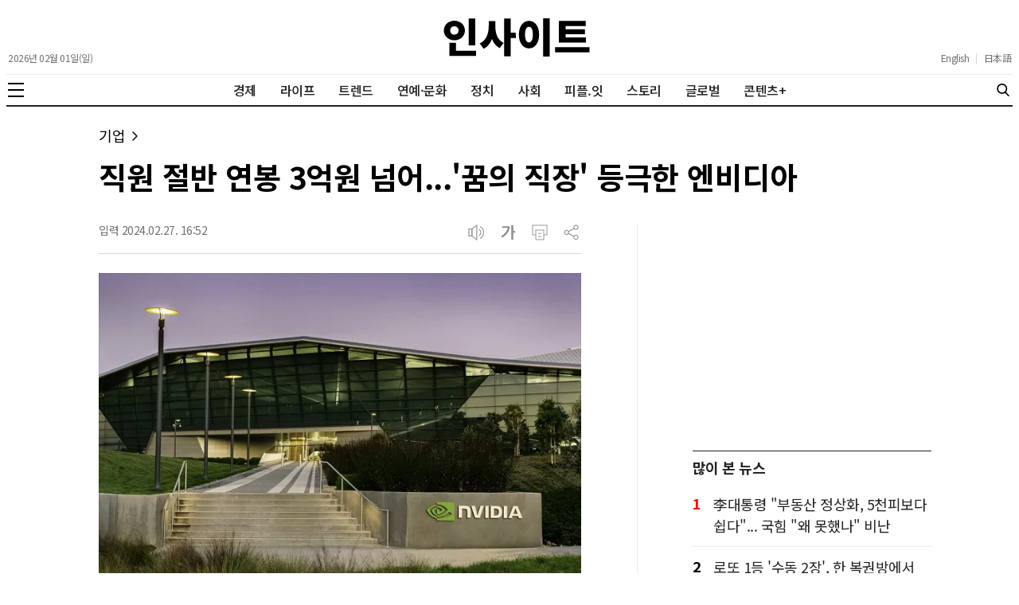

--- FILE ---
content_type: text/html; charset=UTF-8
request_url: https://www.insight.co.kr/news/462981
body_size: 20978
content:
<!DOCTYPE html>
<html lang="ko" prefix="og: https://ogp.me/ns#" style="overflow-x: hidden;">
    <head>
        <meta charset="UTF-8" />
        <meta http-equiv="X-UA-Compatible" content="IE=edge" />
        <meta name="viewport" content="width=device-width, initial-scale=1.0" />
        <meta name="referrer" content="no-referrer-when-downgrade" />
        <meta name="robots" content="follow, index, max-snippet:-1, max-video-preview:-1, max-image-preview:large" />
        <meta name="googlebot" content="all" />
        <meta name="title" content="직원 절반 연봉 3억원 넘어...‘꿈의 직장’ 등극한 엔비디아" />
        <meta name="description" content="인공지능(AI) 반도체 선두 주자 엔비디아가 블록버스터급으로 성장하고 있다." />
        <meta name="keywords" content="엔비디아,딥러닝,엔지니어,핸드셰이크,직장인 연봉" />
        <meta name="news_keywords" content="엔비디아,딥러닝,엔지니어,핸드셰이크,직장인 연봉" />
        <meta name="classification" content="Business, 기업" />
        <meta name="author" content="김다솜" />
        <meta name="byl" content="By 김다솜 webmaster@insight.co.kr" />
        <meta property="fb:app_id" content="845242515523569" />
        <meta property="fb:pages" content="374726359324617" />
        <meta property="og:locale" content="ko_KR" />
        <meta property="og:type" content="article" />
        <meta property="og:title" content="직원 절반 연봉 3억원 넘어...‘꿈의 직장’ 등극한 엔비디아" />
        <meta property="og:description" content="인공지능(AI) 반도체 선두 주자 엔비디아가 블록버스터급으로 성장하고 있다." />
        <meta property="og:site_name" content="인사이트" />
        <meta property="og:url" content="https://www.insight.co.kr/news/462981" />
        <meta property="og:image" content="https://img.insight.co.kr/static/2024/02/27/1200/img_20240227163442_0fh06445.jpg" />
        <meta property="og:image:secure_url" content="https://img.insight.co.kr/static/2024/02/27/1200/img_20240227163442_0fh06445.jpg" />
        <meta property="og:image:width" content="1200" />
        <meta property="og:image:height" content="628" />
        <meta property="og:image:alt" content="직원 절반 연봉 3억원 넘어...‘꿈의 직장’ 등극한 엔비디아" />
        <meta property="og:image:type" content="image/jpeg" />
        <meta property="keyword" content="엔비디아,딥러닝,엔지니어,핸드셰이크,직장인 연봉" />
        <meta property="article:author" content="인사이트" />
        <meta property="article:publisher" content="인사이트" />
        <meta property="article:published_time" content="2024-02-27T16:52:29+09:00" />
        <meta property="article:section" content="기업" />
        <meta itemprop="name" content="직원 절반 연봉 3억원 넘어...‘꿈의 직장’ 등극한 엔비디아" />
        <meta itemprop="description" content="인공지능(AI) 반도체 선두 주자 엔비디아가 블록버스터급으로 성장하고 있다." />
        <meta itemprop="image" content="https://img.insight.co.kr/static/2024/02/27/1200/img_20240227163442_0fh06445.jpg" />
        <meta itemprop="url" content="https://www.insight.co.kr/news/462981" />
        <meta itemprop="datePublished" content="2024-02-27T16:52:29+09:00" />
        <meta name="twitter:card" content="summary_large_image" />
        <meta name="twitter:site" content="@insight_co_kr" />
        <meta name="twitter:creator" content="@insight_co_kr" />
        <meta name="twitter:title" content="직원 절반 연봉 3억원 넘어...‘꿈의 직장’ 등극한 엔비디아" />
        <meta name="twitter:description" content="인공지능(AI) 반도체 선두 주자 엔비디아가 블록버스터급으로 성장하고 있다." />
        <meta name="twitter:image" content="https://img.insight.co.kr/static/2024/02/27/1200/img_20240227163442_0fh06445.jpg" />
        <meta name="thumbnail" content="https://img.insight.co.kr/static/2024/02/27/1200/img_20240227163442_0fh06445.jpg" />
        <meta name="theme-color" content="#ffffff" />
        <meta name="apple-mobile-web-app-capable" content="yes" />
        <meta name="google-site-verification" content="i-TaNO3RKyjr4hA2cOu7yj42xFqxWnnelzR8x-a5ReQ" />
        <meta name="naver-site-verification" content="6b894f22dc010128144eb73b7cf8361ccb534e5f" />
        <meta name="p:domain_verify" content="0cd2b8648f063f5adf4b2c7720c7eaee"/>
        <title>직원 절반 연봉 3억원 넘어...‘꿈의 직장’ 등극한 엔비디아</title>
        <link rel="canonical" href="https://www.insight.co.kr/news/462981" />
                <link rel="amphtml" href="https://www.insight.co.kr/amp/news/462981" />
                <link rel="preload" as="image" href="https://img.insight.co.kr/static/2024/02/27/1200/img_20240227163442_0fh06445.jpg" />
        <link rel="shortcut icon" href="https://www.insight.co.kr/_assets/favicon/favicon.ico" />
        <link rel="icon" href="https://www.insight.co.kr/_assets/favicon/insight-32x32.png" sizes="32x32" />
        <link rel="icon" href="https://www.insight.co.kr/_assets/favicon/insight-192x192.png" sizes="192x192" />
        <link rel="apple-touch-icon" sizes="200x200" href="https://www.insight.co.kr/_assets/favicon/favicon-200x200.png" />
        <link rel="image_src" content="https://img.insight.co.kr/static/2024/02/27/1200/img_20240227163442_0fh06445.jpg" />
        <link rel="dns-prefetch" href="//www.google-analytics.com" />
        <link rel="dns-prefetch" href="//www.googletagmanager.com" />
        <link rel="dns-prefetch" href="//fonts.googleapis.com" />
        <link rel="dns-prefetch" href="//pagead2.googlesyndication.com" />
        <link rel="preconnect" href="https://fonts.gstatic.com" crossorigin="" />
        <link rel="preconnect" href="https://fonts.googleapis.com" crossorigin="" />
        <style>
            @font-face {
                font-family: "NotoSansKR-Regular";
                src:
                    local("NotoSansKR-Regular"),
                    url("https://www.insight.co.kr/_assets/fonts/NotoSansKR-Regular.woff2?20260120") format("woff2"),
                    url("https://www.insight.co.kr/_assets/fonts/NotoSansKR-Regular.woff?20260120") format("woff");
                font-weight: 400;
                font-style: normal;
                font-stretch: normal;
                font-display: swap;
            }

            @font-face {
                font-family: "NotoSansKR-Medium";
                src:
                    local("NotoSansKR-Medium"),
                    url("https://www.insight.co.kr/_assets/fonts/NotoSansKR-Medium.woff2?20260120") format("woff2"),
                    url("https://www.insight.co.kr/_assets/fonts/NotoSansKR-Medium.woff?20260120") format("woff");
                font-weight: 500;
                font-style: normal;
                font-stretch: normal;
                font-display: swap;
            }

            @font-face {
                font-family: "NotoSansKR-Bold";
                src:
                    local("NotoSansKR-Bold"),
                    url("https://www.insight.co.kr/_assets/fonts/NotoSansKR-Bold.woff2?20260120") format("woff2"),
                    url("https://www.insight.co.kr/_assets/fonts/NotoSansKR-Bold.woff?20260120") format("woff");
                font-weight: 700;
                font-style: normal;
                font-stretch: normal;
                font-display: swap;
            }
        </style>
        <link rel="stylesheet" href="https://www.insight.co.kr/_assets/css/reset.css?202408211526" />
        <link rel="stylesheet" href="https://www.insight.co.kr/_assets/css/style.css?202512261024" />
        <link rel="stylesheet" href="https://www.insight.co.kr/_assets/css/media.css?202512241239" />
        <script type="application/ld+json">
        {
          "@context": "https://schema.org",
          "@graph": [
            {
              "@type": "Organization",
              "@id": "https://www.insight.co.kr/#organization",
              "name": "인사이트",
              "url": "https://www.insight.co.kr",
              "logo": {
                "@type": "ImageObject",
                "@id": "https://www.insight.co.kr/#logo",
                "url": "https://www.insight.co.kr/_assets/images/logo.png",
                "contentUrl": "https://www.insight.co.kr/_assets/images/logo.png",
                "caption": "인사이트",
                "inLanguage": "ko-KR",
                "width": "500",
                "height": "500"
              },
              "sameAs": [
                "https://www.facebook.com/insight.co.kr",
                "https://x.com/insight_co_kr?lang=ko",
                "https://www.instagram.com/insight.co.kr/",
                "https://www.threads.net/@insight.co.kr",
                "https://post.naver.com/my.nhn?memberNo=29949587"
              ],
              "contactPoint": [
                {
                  "@type": "ContactPoint",
                  "telephone": "+82-2-6734-2207",
                  "contactType": "customer support",
                  "areaServed": "KR",
                  "availableLanguage": ["ko", "en"]
                }
              ],
              "address": {
                "@type": "PostalAddress",
                "streetAddress": "23, Nonhyeon-ro 99-gil",
                "addressLocality": "Gangnam-gu",
                "addressRegion": "Seoul",
                "postalCode": "06126",
                "addressCountry": "KR"
              }
            },
            {
              "@type": "WebSite",
              "@id": "https://www.insight.co.kr/#website",
              "url": "https://www.insight.co.kr",
              "name": "인사이트",
              "alternateName": "Insight",
              "inLanguage": "ko-KR",
              "publisher": {
                "@id": "https://www.insight.co.kr/#organization"
              },
              "potentialAction": {
                "@type": "SearchAction",
                "target": "https://www.insight.co.kr/search/?query={search_term_string}",
                "query-input": "required name=search_term_string"
              }
            },
            {
              "@type": "WebPage",
              "@id": "https://www.insight.co.kr/news/462981",
              "url": "https://www.insight.co.kr/news/462981",
              "name": "직원 절반 연봉 3억원 넘어...‘꿈의 직장’ 등극한 엔비디아",
              "description": "인공지능(AI) 반도체 선두 주자 엔비디아가 블록버스터급으로 성장하고 있다.",
              "breadcrumb": {
                "@type": "BreadcrumbList",
                "itemListElement": [
                  {
                    "@type": "ListItem",
                    "position": 1,
                    "name": "홈",
                    "item": "https://www.insight.co.kr/"
                  },
                  {
                    "@type": "ListItem",
                    "position": 2,
                    "name": "직원 절반 연봉 3억원 넘어...‘꿈의 직장’ 등극한 엔비디아",
                    "item": "https://www.insight.co.kr/news/462981"
                  }
                ]
              },
              "about": {
                "@id": "https://www.insight.co.kr/#organization"
              },
              "isPartOf": {
                "@id": "https://www.insight.co.kr/#website"
              },
              "primaryImageOfPage": {
                "@type": "ImageObject",
                "url": "https://img.insight.co.kr/static/2024/02/27/1200/img_20240227163442_0fh06445.jpg",
                "width": "1200",
                "height": "628"
              },
              "datePublished": "2024-02-27T16:52:29+09:00",
              "dateModified": "2024-02-27T16:52:22+09:00",
              "inLanguage": "ko-KR"
            },
            {
              "@type": "Article",
              "@id": "https://www.insight.co.kr/news/462981",
              "headline": "직원 절반 연봉 3억원 넘어...‘꿈의 직장’ 등극한 엔비디아",
              "description": "인공지능(AI) 반도체 선두 주자 엔비디아가 블록버스터급으로 성장하고 있다.",
              "image": {
                "@type": "ImageObject",
                "url": "https://img.insight.co.kr/static/2024/02/27/1200/img_20240227163442_0fh06445.jpg",
                "width": "1200",
                "height": "628"
              },
              "author": {
                "@type": "Person",
                "name": "김다솜",
                "url": "https://www.insight.co.kr/authors/404",
                "sameAs": [
                  "https://www.facebook.com/insight.co.kr",
                  "https://x.com/insight_co_kr?lang=ko",
                  "https://www.instagram.com/insight.co.kr/",
                  "https://www.threads.net/@insight.co.kr",
                  "https://post.naver.com/my.nhn?memberNo=29949587"
                ]
              },
              "publisher": {
                "@id": "https://www.insight.co.kr/#organization"
              },
              "datePublished": "2024-02-27T16:52:29+09:00",
              "dateModified": "2024-02-27T16:52:22+09:00",
              "mainEntityOfPage": {
                "@id": "https://www.insight.co.kr/news/462981"
              },
              "articleBody": "인공지능(AI) 반도체 선두 주자 엔비디아가 블록버스터급으로 성장하고 있다.지난 26일(현지 시간) 월스트리트저널(WSJ)은 엔비디아가 급등하는 주가와 실적으로 기술 인재들을 끌어모으고 있다고 전했다.보도에 따르면 엔비디아 직원들은 스스로를 ‘엔비디아인’(Nvidians)이라고 부른다.엔비디아 전체 직원은 3만 명인데, 지난해 직원 절반이 22만 8,000달러(한화 약 3억 원)가 넘는 연봉을 받았다.구인·구직 플랫폼 인디드(Indeed)에서 빅테크의 채용 공고는 줄어들고 있지만, 엔비디아의 공고는 빠르게 늘고 있다.현재 엔비디아 채용 공고는 1,800개로 이 중에는 기본급이 14만 4,000달러에서 41만 4,000달러까지로 다양하다. 자율 주행 차량용 AI 스토리지, 딥러닝, 행동 계획과 같은 분야의 엔지니어링 직무 등이다.매체는 “엔비디아는 방대한 AI 시스템 구동에 필요한 칩을 공급하는 안정성과 독보적인 위치는 기술 인재들의 관심을 끌고 있다”면서 “본사가 있는 캘리포니아주 샌타클래라 캠퍼스는 기술 분야 가장 인기 있는 일자리 중 하나가 되고 있다”고 전했다.학생들 역시 엔비디아를 ‘꿈의 직장’으로 꼽는다. 초기 경력 구직 플랫폼인 핸드셰이크(Handshake)에 따르면 지난해 같은 달에 비해 엔비디아의 인턴십 지원서는 7배나 많았다.높은 급여와 함께 AI 반도체 공급의 독점적 위치, 800달러에 육박하는 회사 주가가 기술 인재들에게 매력적으로 다가가는 듯하다.엔비디아는 의료, 자동차 및 기타 산업으로 확장함에 따라 지속해서 성장하고 고용을 확대하고 있다.",
              "inLanguage": "ko-KR"
            }
          ]
        }
        </script>
        <!-- Google tag (gtag.js) -->
        <script async src="https://www.googletagmanager.com/gtag/js?id=G-NEF977LT15"></script>
        <script>
            window.dataLayer = window.dataLayer || [];
            function gtag(){dataLayer.push(arguments);}
            gtag('js', new Date());

            gtag('config', 'G-NEF977LT15', {
                'title': document.title,
                'page': document.location.href
            });
        </script>
        <script type="text/javascript" src="//wcs.naver.net/wcslog.js"></script>
        <script type="text/javascript">
            if(!wcs_add) var wcs_add = {};
            wcs_add["wa"] = "13742aad7bb5240";
            if(window.wcs) {
                wcs_do();
            }
        </script>
        <script type="text/javascript">
            (function(c,l,a,r,i,t,y){
                c[a]=c[a]||function(){(c[a].q=c[a].q||[]).push(arguments)};
                t=l.createElement(r);t.async=1;t.src="https://www.clarity.ms/tag/"+i;
                y=l.getElementsByTagName(r)[0];y.parentNode.insertBefore(t,y);
            })(window, document, "clarity", "script", "inp1iduj7n");
        </script>
        <script src=" https://cdn.taboola.com/webpush/publishers/1062075/taboola-push-sdk.js"></script>
        <script type="text/javascript">
            window._taboola = window._taboola || [];
            _taboola.push({article:'auto'});
            !function (e, f, u, i) {
                if (!document.getElementById(i)){
                    e.async = 1;
                    e.src = u;
                    e.id = i;
                    f.parentNode.insertBefore(e, f);
                }
            }(document.createElement('script'),
                document.getElementsByTagName('script')[0], '//cdn.taboola.com/libtrc/insightkorea/loader.js', 'tb_loader_script');
            if(window.performance && typeof window.performance.mark === 'function') {window.performance.mark('tbl_ic');}
        </script>
    </head>
    <body data-traffic="9" data-ads="type-a" itemtype="https://schema.org/Article" itemscope>

        <script>
            window.fbAsyncInit = function() {
                FB.init({
                    appId            : '845242515523569',
                    autoLogAppEvents : true,
                    status           : true,
                    xfbml            : true,
                    version          : 'v2.10'
                });
                //FB.AppEvents.logPageView();
            };

            (function(d, s, id){
                var js, fjs = d.getElementsByTagName(s)[0];
                if (d.getElementById(id)) {return;}
                js = d.createElement(s); js.id = id;
                js.src = "//connect.facebook.net/ko_KR/sdk.js";
                fjs.parentNode.insertBefore(js, fjs);
            }(document, 'script', 'facebook-jssdk'));
        </script>

        <header class="header" itemscope itemtype="https://schema.org/WPHeader">
    <div class="header-container">
        <div class="header-masthead news">
            <div class="header-masthead-hamburger">
                <button type="button" class="header-hamburger" aria-label="메뉴">
                    <span></span>
                    <span></span>
                    <span></span>
                </button>
            </div>

            <div class="header-masthead-date">
                <span>2026년 02월 01일(일)</span>            </div>

            <div class="header-masthead-logo">
                <h1 style="display: none;">인사이트</h1>
                <a href="https://www.insight.co.kr" rel="home" itemprop="url" title="인사이트">
                    <svg xmlns="http://www.w3.org/2000/svg" width="200" height="48" role="img" viewBox="0 0 172.85 45.32"><path d="M21.48,48.23C14.47,48.23,9,43.28,9,36.61S14.47,25,21.48,25,34,29.89,34,36.61,28.49,48.23,21.48,48.23ZM47.26,60.56v6.1H15.57V51.25h7.78v9.31Zm-25.78-19a4.61,4.61,0,0,0,4.94-4.94,4.59,4.59,0,0,0-4.94-4.95,4.59,4.59,0,0,0-4.95,4.95A4.61,4.61,0,0,0,21.48,41.55ZM46.2,54.37H38.42V22.3H46.2Z" transform="translate(-8.95 -22.16)"/><path d="M70.05,31.23c0,8.21,2.16,16.37,9.85,20.12l-4.66,6.14c-4.46-2.26-7.35-6.1-9.12-10.85C64.25,51.78,61,56,56.18,58.31L51.57,52c8.12-3.7,10.66-12.29,10.66-20.79V25.57h7.82ZM94.34,45.49h-6V67.33H80.52v-45H88.3V39.15h6Z" transform="translate(-8.95 -22.16)"/><path d="M122,41.51c0,10.08-5.13,16.32-12,16.32s-12-6.24-12-16.32,5.14-16.33,12-16.33S122,31.42,122,41.51Zm-16.66,0c0,6.33,1.83,9.26,4.61,9.26s4.61-2.93,4.61-9.26-1.82-9.27-4.61-9.27S105.33,35.17,105.33,41.51Zm29.14-19.35V67.48H126.7V22.16Z" transform="translate(-8.95 -22.16)"/><path d="M181.8,56.29v6.19H141V56.29Zm-4.18-5.38H145.51V25.28h31.83v6.1H153.43v3.69h22.8V41h-22.8v3.89h24.19Z" transform="translate(-8.95 -22.16)"/></svg>
                </a>
            </div>

            <div class="header-masthead-language">
                <div class="header-masthead-language-wrap">
                    <a href="https://insightmsn.com/" target="_blank" itemprop="url">English</a>
                    <span>|</span>
                    <a href="https://ja.insightmsn.com/" target="_blank" itemprop="url">日本語</a>
                </div>
            </div>

            <div class="header-masthead-search">
                <form class="header-search-form" action="https://www.insight.co.kr/search/" method="get">
                    <input type="text" name="q" class="header-search-input" placeholder="검색어를 입력하세요" autocomplete="off">
                </form>
                <button type="button" class="header-search-btn" aria-label="검색">
                    <svg xmlns="http://www.w3.org/2000/svg" width="20" height="20" role="img" viewBox="0 0 56.966 56.966"><g><path d="M55.146 51.887 41.588 37.786A22.926 22.926 0 0 0 46.984 23c0-12.682-10.318-23-23-23s-23 10.318-23 23 10.318 23 23 23c4.761 0 9.298-1.436 13.177-4.162l13.661 14.208c.571.593 1.339.92 2.162.92.779 0 1.518-.297 2.079-.837a3.004 3.004 0 0 0 .083-4.242zM23.984 6c9.374 0 17 7.626 17 17s-7.626 17-17 17-17-7.626-17-17 7.626-17 17-17z" fill="#000000" opacity="1" data-original="#000000" class=""></path></g></svg>
                </button>
            </div>

            <div class="header-masthead-utils">
                <div class="header-masthead-utils-item header-masthead-utils-item-share">
                    <svg xmlns="http://www.w3.org/2000/svg" width="24" height="24" viewBox="0 0 30 30"><path fill="#222" fill-rule="evenodd" d="M21.858 4.624c-1.37 0-2.484 1.115-2.484 2.482 0 1.37 1.114 2.484 2.484 2.484 1.369 0 2.482-1.115 2.482-2.484 0-1.367-1.113-2.482-2.482-2.482M7.107 12.483c-1.37 0-2.483 1.114-2.483 2.481 0 1.369 1.114 2.484 2.483 2.484 1.368 0 2.483-1.115 2.483-2.484 0-1.367-1.115-2.481-2.483-2.481m14.75 7.617c-1.37 0-2.483 1.114-2.483 2.483s1.114 2.482 2.484 2.482c1.369 0 2.482-1.114 2.482-2.482 0-1.369-1.113-2.483-2.482-2.483m0 6.464c-2.196 0-3.984-1.786-3.984-3.981 0-.285.03-.564.088-.834l-7.73-4.32c-.73.924-1.86 1.518-3.125 1.518-2.197 0-3.982-1.787-3.982-3.983 0-2.194 1.785-3.98 3.982-3.98 1.306 0 2.468.633 3.195 1.606l7.743-4.326c-.11-.366-.17-.754-.17-1.157 0-2.197 1.787-3.982 3.983-3.982S25.84 4.91 25.84 7.106c0 2.197-1.786 3.983-3.982 3.983-1.258 0-2.38-.585-3.111-1.498l-7.79 4.352c.087.326.132.668.132 1.021 0 .394-.057.775-.164 1.134l7.628 4.264c.716-1.062 1.93-1.76 3.305-1.76 2.196 0 3.982 1.785 3.982 3.98 0 2.196-1.786 3.982-3.982 3.982"></path></svg>
                </div>
                <div class="header-masthead-utils-item">
                    <svg xmlns="http://www.w3.org/2000/svg" width="24" height="24" viewBox="0 0 24 24"><g fill="#222"><path d="M7.439 6.959H2.242v10.082h5.197V6.959zm-1.2 1.2v7.682H3.442V8.159h2.797z"></path><path d="M13.479 22.275V1.725l-7.24 5.538v9.475l7.24 5.537zM12.277 4.153v15.693l-4.84-3.702V7.855l4.84-3.702zM15.919 7.49c1.663.998 2.512 2.526 2.512 4.51 0 1.898-.777 3.378-2.3 4.378l-.212.133-.618-1.029c1.298-.78 1.93-1.916 1.93-3.481 0-1.485-.567-2.582-1.73-3.357l-.2-.126.618-1.029z"></path><path d="M17.384 3.94C20.517 5.864 22.11 8.572 22.11 12c0 3.318-1.491 5.96-4.428 7.872l-.298.189-.628-1.022c2.786-1.713 4.154-4.038 4.154-7.04 0-2.896-1.275-5.165-3.871-6.858l-.283-.179.628-1.022z"></path></g></svg>
                </div>
                <div class="header-masthead-utils-item header-masthead-utils-item-font">
                    <svg xmlns="http://www.w3.org/2000/svg" width="24" height="24" viewBox="0 0 30 30"><g fill="none" fill-rule="evenodd"><path fill="#222" d="M26.25 13.41v1.615h-3.422V26.25h-1.872V3.75h1.872v9.66h3.422zM6.402 5.951h10.836c-.05 1.794-.377 3.484-.985 5.075-.607 1.59-1.403 3.078-2.389 4.462-.986 1.387-2.121 2.672-3.41 3.853-1.289 1.183-2.63 2.27-4.026 3.265-.41-.604-.886-1.1-1.428-1.491 1.18-.768 2.342-1.632 3.483-2.593 1.141-.963 2.175-2.01 3.103-3.143.928-1.133 1.712-2.355 2.352-3.669.64-1.312 1.059-2.694 1.257-4.145H6.402V5.95z"></path><path stroke="#222" stroke-width=".2" d="M26.25 13.41v1.615h-3.422V26.25h-1.872V3.75h1.872v9.66h3.422zM6.402 5.951h10.836c-.05 1.794-.377 3.484-.985 5.075-.607 1.59-1.403 3.078-2.389 4.462-.986 1.387-2.121 2.672-3.41 3.853-1.289 1.183-2.63 2.27-4.026 3.265-.41-.604-.886-1.1-1.428-1.491 1.18-.768 2.342-1.632 3.483-2.593 1.141-.963 2.175-2.01 3.103-3.143.928-1.133 1.712-2.355 2.352-3.669.64-1.312 1.059-2.694 1.257-4.145H6.402V5.95z"></path></g></svg>
                </div>

                <div class="header-masthead-utils-item-share-list">
                    <div class="header-masthead-utils-item-share-list-item header-share-list-item-kakao-talk" data-title="직원 절반 연봉 3억원 넘어...‘꿈의 직장’ 등극한 엔비디아" data-description="인공지능(AI) 반도체 선두 주자 엔비디아가 블록버스터급으로 성장하고 있다." data-image="https://img.insight.co.kr/static/2024/02/27/1200/img_20240227163442_0fh06445.jpg" data-url="https://www.insight.co.kr/news/462981">
                        <svg xmlns="http://www.w3.org/2000/svg" width="32" height="32" viewBox="0 0 32 32"><g fill="none" fill-rule="evenodd"><circle cx="16" cy="16" r="15.6" stroke="#999" stroke-width=".8"></circle><path fill="#999" fill-rule="nonzero" d="M16.063 7.333c5.337 0 9.663 3.411 9.663 7.62 0 4.207-4.326 7.618-9.663 7.618-.586 0-1.16-.04-1.716-.12-.558.393-3.78 2.656-4.083 2.699 0 0-.125.048-.231-.014-.106-.063-.087-.226-.087-.226.032-.218.835-2.992.983-3.502C8.21 20.06 6.4 17.673 6.4 14.952c0-4.208 4.326-7.619 9.663-7.619zm-3.915 5.343H9.293c-.301 0-.547.245-.547.546 0 .3.245.546.547.546h.87v3.312c0 .293.25.532.558.532.307 0 .557-.239.557-.532v-3.312h.87c.301 0 .547-.245.547-.546 0-.301-.245-.546-.547-.546zm1.87 0c-.363.008-.648.283-.742.55l-1.333 3.51c-.17.526-.022.72.132.792.111.05.232.077.354.077.233 0 .41-.095.464-.246l.276-.723h1.7l.276.723c.054.151.231.246.464.246.122 0 .243-.026.354-.077.154-.07.302-.266.132-.793l-1.333-3.508c-.094-.268-.38-.543-.743-.551zm6.071 0c-.307 0-.557.25-.557.557v3.814c0 .308.25.558.557.558.308 0 .558-.25.558-.558v-1.216l.194-.194 1.307 1.732c.105.14.27.223.445.222.121 0 .24-.04.336-.112.118-.09.196-.222.216-.368.021-.147-.018-.295-.107-.413l-1.372-1.818 1.27-1.27c.087-.088.131-.208.123-.34-.008-.13-.066-.256-.164-.353-.105-.105-.244-.165-.383-.165-.12 0-.23.044-.31.124l-1.555 1.556v-1.199c0-.307-.25-.557-.558-.557zm-3.062 0c-.314 0-.569.25-.569.557v3.787c0 .281.24.51.534.51h1.789c.294 0 .534-.229.534-.51 0-.282-.24-.511-.534-.511h-1.185v-3.276c0-.307-.255-.557-.569-.557zm-3.008 1.39l.557 1.582h-1.114l.557-1.582z"></path></g></svg>
                    </div>
                    <div class="header-masthead-utils-item-share-list-item header-share-list-item-facebook" data-url="https%3A%2F%2Fwww.insight.co.kr%2Fnews%2F462981">
                        <svg xmlns="http://www.w3.org/2000/svg" width="32" height="32"><g fill="none" fill-rule="evenodd"><circle cx="16" cy="16" r="15.6" stroke="#999" stroke-width=".8"></circle><path fill="#999" fill-rule="nonzero" d="M17.46 7.467c-2.397 0-3.461 1.16-3.461 3.385v2.481H12v2.935h1.999v8.8h3.332v-8.8h2.429l.24-2.935h-2.669v-1.222c0-.7.13-.976.744-.976H20V7.467h-2.54z"></path></g></svg>
                    </div>
                    <div class="header-masthead-utils-item-share-list-item header-share-list-item-x" data-title="%EC%A7%81%EC%9B%90+%EC%A0%88%EB%B0%98+%EC%97%B0%EB%B4%89+3%EC%96%B5%EC%9B%90+%EB%84%98%EC%96%B4...%E2%80%98%EA%BF%88%EC%9D%98+%EC%A7%81%EC%9E%A5%E2%80%99+%EB%93%B1%EA%B7%B9%ED%95%9C+%EC%97%94%EB%B9%84%EB%94%94%EC%95%84+https%3A%2F%2Fwww.insight.co.kr%2Fnews%2F462981">
                        <svg xmlns="http://www.w3.org/2000/svg" width="32" height="32"><g fill="none" fill-rule="evenodd"><circle cx="16" cy="16" r="15.6" stroke="#999" stroke-width=".8"></circle><path fill="#999" fill-rule="evenodd" d="M23.5012 24.0107H19.0837L14.944 17.7411L9.77448 24.0107H8.5L14.3759 16.8813L8.51953 8.01074H12.937L16.8282 13.9038L20.5998 9.32749L21.6908 8.01074H22.9653L17.3963 14.7646L23.5012 24.0107ZM12.4119 9.0524L16.1546 14.7211L16.1523 14.7237L16.7205 15.584L16.7227 15.5813L21.6004 22.9688H19.6087L10.4203 9.0524H12.4119Z"></path></g></svg>
                    </div>
                    <div class="header-masthead-utils-item-share-list-item header-share-list-item-url" data-clipboard-copy data-clipboard-text="https://www.insight.co.kr/news/462981">
                        <svg xmlns="http://www.w3.org/2000/svg" width="32" height="32" viewBox="0 0 32 32"><g fill="none" fill-rule="evenodd" stroke="#999"><circle cx="16" cy="16" r="15.6" stroke-width=".8"></circle><path fill="#999" fill-rule="nonzero" stroke-width=".2" d="M9.822 20c.593 0 1.098-.1 1.517-.3.418-.2.761-.478 1.028-.834.266-.357.46-.78.583-1.27.122-.49.183-1.024.183-1.604h0v-5.325h-1.31v5.43c0 .345-.03.678-.09 1-.059.32-.163.605-.31.852-.149.247-.349.443-.6.588-.253.145-.567.217-.945.217-.37 0-.678-.076-.922-.23-.245-.152-.44-.352-.584-.599-.144-.247-.246-.53-.305-.852-.06-.321-.09-.646-.09-.976h0v-5.43h-1.31v5.336c0 .565.053 1.09.16 1.576.108.485.284.909.529 1.269.244.36.568.643.972.846.403.204.902.306 1.494.306zM16 19.835v-3.761h.756c.296 0 .548.03.755.088.208.059.38.153.517.282.137.13.25.298.339.506.089.207.163.46.222.758.081.376.163.736.244 1.081.082.345.186.694.311 1.046h1.39c-.12-.195-.212-.423-.278-.681-.067-.259-.128-.53-.184-.811-.055-.283-.113-.57-.172-.864-.06-.294-.137-.569-.233-.823-.097-.255-.223-.482-.378-.682-.156-.2-.356-.355-.6-.464 1.037-.376 1.555-1.148 1.555-2.316 0-.533-.1-.964-.3-1.293-.2-.33-.46-.586-.783-.77-.322-.184-.685-.308-1.089-.37-.403-.063-.809-.094-1.216-.094h0-2.167v9.168H16zm.9-5.007H16v-2.915h.933c.245 0 .482.015.711.047.23.031.436.098.617.2.182.101.328.248.439.44.111.192.167.445.167.759 0 .32-.058.577-.173.77-.114.191-.263.34-.444.446-.181.106-.39.175-.628.206-.237.031-.478.047-.722.047h0zm9.767 5.02v-1.27H23.11v-7.911H21.8v9.18h4.867z"></path></g></svg>
                    </div>
                </div>

                <div class="header-masthead-utils-item-font-list">
                    <div class="header-masthead-utils-item-font-list-item" data-size="1.6">
                        <svg xmlns="http://www.w3.org/2000/svg" width="16" height="16" viewBox="0 0 30 30"><g fill="none" fill-rule="evenodd"><path fill="#999" d="M26.25 13.41v1.615h-3.422V26.25h-1.872V3.75h1.872v9.66h3.422zM6.402 5.951h10.836c-.05 1.794-.377 3.484-.985 5.075-.607 1.59-1.403 3.078-2.389 4.462-.986 1.387-2.121 2.672-3.41 3.853-1.289 1.183-2.63 2.27-4.026 3.265-.41-.604-.886-1.1-1.428-1.491 1.18-.768 2.342-1.632 3.483-2.593 1.141-.963 2.175-2.01 3.103-3.143.928-1.133 1.712-2.355 2.352-3.669.64-1.312 1.059-2.694 1.257-4.145H6.402V5.95z"></path><path stroke="#999" stroke-width=".2" d="M26.25 13.41v1.615h-3.422V26.25h-1.872V3.75h1.872v9.66h3.422zM6.402 5.951h10.836c-.05 1.794-.377 3.484-.985 5.075-.607 1.59-1.403 3.078-2.389 4.462-.986 1.387-2.121 2.672-3.41 3.853-1.289 1.183-2.63 2.27-4.026 3.265-.41-.604-.886-1.1-1.428-1.491 1.18-.768 2.342-1.632 3.483-2.593 1.141-.963 2.175-2.01 3.103-3.143.928-1.133 1.712-2.355 2.352-3.669.64-1.312 1.059-2.694 1.257-4.145H6.402V5.95z"></path></g></svg>
                    </div>

                    <div class="header-masthead-utils-item-font-list-item active" data-size="1.8">
                        <svg xmlns="http://www.w3.org/2000/svg" width="20" height="20" viewBox="0 0 30 30"><g fill="none" fill-rule="evenodd"><path fill="#222" d="M26.25 13.41v1.615h-3.422V26.25h-1.872V3.75h1.872v9.66h3.422zM6.402 5.951h10.836c-.05 1.794-.377 3.484-.985 5.075-.607 1.59-1.403 3.078-2.389 4.462-.986 1.387-2.121 2.672-3.41 3.853-1.289 1.183-2.63 2.27-4.026 3.265-.41-.604-.886-1.1-1.428-1.491 1.18-.768 2.342-1.632 3.483-2.593 1.141-.963 2.175-2.01 3.103-3.143.928-1.133 1.712-2.355 2.352-3.669.64-1.312 1.059-2.694 1.257-4.145H6.402V5.95z"></path><path stroke="#222" stroke-width=".2" d="M26.25 13.41v1.615h-3.422V26.25h-1.872V3.75h1.872v9.66h3.422zM6.402 5.951h10.836c-.05 1.794-.377 3.484-.985 5.075-.607 1.59-1.403 3.078-2.389 4.462-.986 1.387-2.121 2.672-3.41 3.853-1.289 1.183-2.63 2.27-4.026 3.265-.41-.604-.886-1.1-1.428-1.491 1.18-.768 2.342-1.632 3.483-2.593 1.141-.963 2.175-2.01 3.103-3.143.928-1.133 1.712-2.355 2.352-3.669.64-1.312 1.059-2.694 1.257-4.145H6.402V5.95z"></path></g></svg>
                    </div>

                    <div class="header-masthead-utils-item-font-list-item" data-size="2">
                        <svg xmlns="http://www.w3.org/2000/svg" width="23" height="23" viewBox="0 0 30 30"><g fill="none" fill-rule="evenodd"><path fill="#999" d="M26.25 13.41v1.615h-3.422V26.25h-1.872V3.75h1.872v9.66h3.422zM6.402 5.951h10.836c-.05 1.794-.377 3.484-.985 5.075-.607 1.59-1.403 3.078-2.389 4.462-.986 1.387-2.121 2.672-3.41 3.853-1.289 1.183-2.63 2.27-4.026 3.265-.41-.604-.886-1.1-1.428-1.491 1.18-.768 2.342-1.632 3.483-2.593 1.141-.963 2.175-2.01 3.103-3.143.928-1.133 1.712-2.355 2.352-3.669.64-1.312 1.059-2.694 1.257-4.145H6.402V5.95z"></path><path stroke="#999" stroke-width=".2" d="M26.25 13.41v1.615h-3.422V26.25h-1.872V3.75h1.872v9.66h3.422zM6.402 5.951h10.836c-.05 1.794-.377 3.484-.985 5.075-.607 1.59-1.403 3.078-2.389 4.462-.986 1.387-2.121 2.672-3.41 3.853-1.289 1.183-2.63 2.27-4.026 3.265-.41-.604-.886-1.1-1.428-1.491 1.18-.768 2.342-1.632 3.483-2.593 1.141-.963 2.175-2.01 3.103-3.143.928-1.133 1.712-2.355 2.352-3.669.64-1.312 1.059-2.694 1.257-4.145H6.402V5.95z"></path></g></svg>
                    </div>

                    <div class="header-masthead-utils-item-font-list-item" data-size="2.2">
                        <svg xmlns="http://www.w3.org/2000/svg" width="26" height="26" viewBox="0 0 30 30"><g fill="none" fill-rule="evenodd"><path fill="#999" d="M26.25 13.41v1.615h-3.422V26.25h-1.872V3.75h1.872v9.66h3.422zM6.402 5.951h10.836c-.05 1.794-.377 3.484-.985 5.075-.607 1.59-1.403 3.078-2.389 4.462-.986 1.387-2.121 2.672-3.41 3.853-1.289 1.183-2.63 2.27-4.026 3.265-.41-.604-.886-1.1-1.428-1.491 1.18-.768 2.342-1.632 3.483-2.593 1.141-.963 2.175-2.01 3.103-3.143.928-1.133 1.712-2.355 2.352-3.669.64-1.312 1.059-2.694 1.257-4.145H6.402V5.95z"></path><path stroke="#999" stroke-width=".2" d="M26.25 13.41v1.615h-3.422V26.25h-1.872V3.75h1.872v9.66h3.422zM6.402 5.951h10.836c-.05 1.794-.377 3.484-.985 5.075-.607 1.59-1.403 3.078-2.389 4.462-.986 1.387-2.121 2.672-3.41 3.853-1.289 1.183-2.63 2.27-4.026 3.265-.41-.604-.886-1.1-1.428-1.491 1.18-.768 2.342-1.632 3.483-2.593 1.141-.963 2.175-2.01 3.103-3.143.928-1.133 1.712-2.355 2.352-3.669.64-1.312 1.059-2.694 1.257-4.145H6.402V5.95z"></path></g></svg>
                    </div>
                </div>
            </div>
        </div>

        <!-- 모바일 검색창 -->
        <div class="header-mobile-search">
            <form class="header-search-form" action="https://www.insight.co.kr/search/" method="get">
                <input type="text" name="q" class="header-search-input" placeholder="검색어를 입력하세요" autocomplete="off">
            </form>
        </div>

        <nav class="header-nav" itemscope itemtype="https://schema.org/SiteNavigationElement">
            <div class="header-nav-hamburger">
                <button type="button" class="header-hamburger" aria-label="메뉴">
                    <span></span>
                    <span></span>
                    <span></span>
                </button>
            </div>

            <div class="header-nav-list">
                <ul>
                    <li><a href="https://www.insight.co.kr/economy/" itemprop="url" title="경제" ">경제</a></li>
                    <li><a href="https://www.insight.co.kr/life/" itemprop="url" title="라이프" ">라이프</a></li>
                    <li><a href="https://www.insight.co.kr/trend/" itemprop="url" title="트렌드" ">트렌드</a></li>
                    <li><a href="https://www.insight.co.kr/enter/" itemprop="url" title="연예·문화" ">연예·문화</a></li>
                    <li><a href="https://www.insight.co.kr/politics/" itemprop="url" title="정치" ">정치</a></li>
                    <li><a href="https://www.insight.co.kr/national/" itemprop="url" title="사회" ">사회</a></li>
                    <li><a href="https://www.insight.co.kr/people/" itemprop="url" title="피플.잇" ">피플.잇</a></li>
                    <li><a href="https://www.insight.co.kr/story/" itemprop="url" title="스토리" ">스토리</a></li>
                    <li><a href="https://www.insight.co.kr/global/" itemprop="url" title="글로벌" ">글로벌</a></li>
                    <li><a href="https://www.insight.co.kr/knowledge/" itemprop="url" title="콘텐츠+" ">콘텐츠+</a></li>
                </ul>
            </div>

            <div class="header-nav-search">
                <form class="header-search-form" action="https://www.insight.co.kr/search/" method="get">
                    <input type="text" name="q" class="header-search-input" placeholder="검색어를 입력하세요" autocomplete="off">
                </form>
                <button type="button" class="header-search-btn" aria-label="검색">
                    <svg xmlns="http://www.w3.org/2000/svg" width="20" height="20" role="img" viewBox="0 0 56.966 56.966"><g><path d="M55.146 51.887 41.588 37.786A22.926 22.926 0 0 0 46.984 23c0-12.682-10.318-23-23-23s-23 10.318-23 23 10.318 23 23 23c4.761 0 9.298-1.436 13.177-4.162l13.661 14.208c.571.593 1.339.92 2.162.92.779 0 1.518-.297 2.079-.837a3.004 3.004 0 0 0 .083-4.242zM23.984 6c9.374 0 17 7.626 17 17s-7.626 17-17 17-17-7.626-17-17 7.626-17 17-17z" fill="#000000" opacity="1" data-original="#000000" class=""></path></g></svg>
                </button>
            </div>
        </nav>

        <div class="side-menu-overlay"></div>
        <div class="side-menu" role="navigation" aria-label="사이트 메뉴">
            <div class="side-menu-container">
                <div class="side-menu-scroll-area">
                    <ul role="menu">
                        <li role="menuitem">
                            <a href="https://www.insight.co.kr/economy/" title="경제">경제</a>
                            <svg xmlns="http://www.w3.org/2000/svg" fill="none" viewBox="0 0 24 24" width="16" height="16"><path fill="currentColor" fill-rule="evenodd" d="M8.97 6.47a.75.75 0 0 1 1.06 0l5 5a.75.75 0 0 1 0 1.06l-5 5a.75.75 0 1 1-1.06-1.06L13.44 12 8.97 7.53a.75.75 0 0 1 0-1.06" clip-rule="evenodd"></path></svg>

                            <div class="side-menu-expend">
                                <div class="side-menu-expend-item">
                                    <a href="https://www.insight.co.kr/section/business" title="기업">기업</a>
                                </div>
                                <div class="side-menu-expend-item">
                                    <a href="https://www.insight.co.kr/section/car" title="자동차">자동차</a>
                                </div>
                                <div class="side-menu-expend-item">
                                    <a href="https://www.insight.co.kr/section/it-electronics" title="IT·게임">IT·게임</a>
                                </div>
                                <div class="side-menu-expend-item">
                                    <a href="https://www.insight.co.kr/section/banking" title="금융">금융</a>
                                </div>
                                <div class="side-menu-expend-item">
                                    <a href="https://www.insight.co.kr/section/money" title="경제일반">경제일반</a>
                                </div>
                            </div>
                        </li>
                        <li role="menuitem">
                            <a href="https://www.insight.co.kr/life/" title="라이프">라이프</a>
                            <svg xmlns="http://www.w3.org/2000/svg" fill="none" viewBox="0 0 24 24" width="16" height="16"><path fill="currentColor" fill-rule="evenodd" d="M8.97 6.47a.75.75 0 0 1 1.06 0l5 5a.75.75 0 0 1 0 1.06l-5 5a.75.75 0 1 1-1.06-1.06L13.44 12 8.97 7.53a.75.75 0 0 1 0-1.06" clip-rule="evenodd"></path></svg>

                            <div class="side-menu-expend">
                                <div class="side-menu-expend-item">
                                    <a href="https://www.insight.co.kr/section/life-style" title="생활">생활</a>
                                </div>
                                <div class="side-menu-expend-item">
                                    <a href="https://www.insight.co.kr/section/food" title="음식·맛집">음식·맛집</a>
                                </div>
                                <div class="side-menu-expend-item">
                                    <a href="https://www.insight.co.kr/section/travel" title="여행">여행</a>
                                </div>
                                <div class="side-menu-expend-item">
                                    <a href="https://www.insight.co.kr/section/health" title="건강">건강</a>
                                </div>
                            </div>
                        </li>
                        <li role="menuitem">
                            <a href="https://www.insight.co.kr/trend/" title="트렌드">트렌드</a>
                            <svg xmlns="http://www.w3.org/2000/svg" fill="none" viewBox="0 0 24 24" width="16" height="16"><path fill="currentColor" fill-rule="evenodd" d="M8.97 6.47a.75.75 0 0 1 1.06 0l5 5a.75.75 0 0 1 0 1.06l-5 5a.75.75 0 1 1-1.06-1.06L13.44 12 8.97 7.53a.75.75 0 0 1 0-1.06" clip-rule="evenodd"></path></svg>

                            <div class="side-menu-expend">
                                <div class="side-menu-expend-item">
                                    <a href="https://www.insight.co.kr/section/beauty" title="뷰티">뷰티</a>
                                </div>
                                <div class="side-menu-expend-item">
                                    <a href="https://www.insight.co.kr/section/fashion" title="패션">패션</a>
                                </div>
                                <div class="side-menu-expend-item">
                                    <a href="https://www.insight.co.kr/section/shopping" title="쇼핑">쇼핑</a>
                                </div>
                            </div>
                        </li>
                        <li role="menuitem">
                            <a href="https://www.insight.co.kr/enter/" title="연예·문화">연예·문화</a>
                            <svg xmlns="http://www.w3.org/2000/svg" fill="none" viewBox="0 0 24 24" width="16" height="16"><path fill="currentColor" fill-rule="evenodd" d="M8.97 6.47a.75.75 0 0 1 1.06 0l5 5a.75.75 0 0 1 0 1.06l-5 5a.75.75 0 1 1-1.06-1.06L13.44 12 8.97 7.53a.75.75 0 0 1 0-1.06" clip-rule="evenodd"></path></svg>

                            <div class="side-menu-expend">
                                <div class="side-menu-expend-item">
                                    <a href="https://www.insight.co.kr/section/entertainment" title="연예">연예</a>
                                </div>
                                <div class="side-menu-expend-item">
                                    <a href="https://www.insight.co.kr/section/tv-drama" title="방송·TV">방송·TV</a>
                                </div>
                                <div class="side-menu-expend-item">
                                    <a href="https://www.insight.co.kr/section/movie" title="영화">영화</a>
                                </div>
                                <div class="side-menu-expend-item">
                                    <a href="https://www.insight.co.kr/section/art-culture" title="문화·예술">문화·예술</a>
                                </div>
                            </div>
                        </li>
                        <li role="menuitem"><a href="https://www.insight.co.kr/politics/" title="정치">정치</a></li>
                        <li role="menuitem"><a href="https://www.insight.co.kr/national/" title="사회">사회</a></li>
                        <li role="menuitem"><a href="https://www.insight.co.kr/people/" title="피플.잇">피플.잇</a></li>
                        <li role="menuitem"><a href="https://www.insight.co.kr/story/" title="스토리">스토리</a></li>
                        <li role="menuitem"><a href="https://www.insight.co.kr/global/" title="글로벌">글로벌</a></li>
                        <li role="menuitem">
                            <a href="https://www.insight.co.kr/knowledge/" title="콘텐츠+">콘텐츠+</a>
                            <svg xmlns="http://www.w3.org/2000/svg" fill="none" viewBox="0 0 24 24" width="16" height="16"><path fill="currentColor" fill-rule="evenodd" d="M8.97 6.47a.75.75 0 0 1 1.06 0l5 5a.75.75 0 0 1 0 1.06l-5 5a.75.75 0 1 1-1.06-1.06L13.44 12 8.97 7.53a.75.75 0 0 1 0-1.06" clip-rule="evenodd"></path></svg>

                            <div class="side-menu-expend">
                                <div class="side-menu-expend-item">
                                    <a href="https://www.insight.co.kr/section/ceo" title="CEO">CEO</a>
                                </div>
                                <div class="side-menu-expend-item">
                                    <a href="https://www.insight.co.kr/section/military" title="밀리터리">밀리터리</a>
                                </div>
                                <div class="side-menu-expend-item">
                                    <a href="https://www.insight.co.kr/section/sound-log" title="사운드로그">사운드로그</a>
                                </div>
                            </div>
                        </li>
                    </ul>

                    <div class="side-menu-sns">
                        <div class="side-menu-sns-item">
                            <a href="https://www.facebook.com/Insightnews.page/" title="인사이트 페이스북">페이스북</a>
                        </div>

                        <div class="side-menu-sns-item">
                            <a href="https://twitter.com/insight_co_kr?lang=ko" title="인사이트 트위터">트위터</a>
                        </div>

                        <div class="side-menu-sns-item">
                            <a href="https://www.instagram.com/insight.co.kr/" title="인사이트 인스타그램">인스타그램</a>
                        </div>

                        <div class="side-menu-sns-item">
                            <a href="https://www.threads.net/@insight.co.kr" title="인사이트 스레드">스레드</a>
                        </div>

                        <div class="side-menu-sns-item">
                            <a href="https://blog.naver.com/insightmedia" title="인사이트 네이버 블로그">네이버 블로그</a>
                        </div>
                    </div>

                    <div class="side-menu-btn">
                        <div class="side-menu-btn-item">
                            <a href="https://www.insight.co.kr/contact/?g=opinion" title="제보하기">제보하기</a>
                        </div>

                        <div class="side-menu-btn-item">
                            <a href="https://www.insight.co.kr/contact/?g=advertise" title="광고문의">광고문의</a>
                        </div>

                        <div class="side-menu-btn-item">
                            <a href="https://www.insight.co.kr/contact/?g=partnership" title="제휴문의">제휴문의</a>
                        </div>
                    </div>

                    <div class="side-menu-language">
                        <div class="side-menu-language-wrap">
                            <a href="https://insightmsn.com/" target="_blank" itemprop="url">English</a>
                            <span>|</span>
                            <a href="https://ja.insightmsn.com/" target="_blank" itemprop="url">日本語</a>
                        </div>
                    </div>
                </div>
            </div>
        </div>
    </div>
</header>
        <main class="main">
            <div class="main-container main-container-news" itemscope itemtype="https://schema.org/NewsArticle">

                <header class="main-news-header">
                    <nav aria-label="breadcrumb" class="main-news-header-category">
                        <a href="https://www.insight.co.kr/section/business" itemprop="articleSection">기업                            <svg width="24px" height="24px" viewBox="0 0 24 24" id="_24x24_On_Light_Arrow-Right" data-name="24x24/On Light/Arrow-Right" xmlns="http://www.w3.org/2000/svg">
                                <rect id="view-box" width="24" height="24" fill="none"></rect>
                                <path id="Shape" d="M.22,10.22A.75.75,0,0,0,1.28,11.28l5-5a.75.75,0,0,0,0-1.061l-5-5A.75.75,0,0,0,.22,1.28l4.47,4.47Z" transform="translate(9.25 6.25)" fill="#141124"></path>
                            </svg>
                        </a>
                    </nav>

                    
                    <h1 class="main-news-header-title" itemprop="headline">직원 절반 연봉 3억원 넘어...'꿈의 직장' 등극한 엔비디아</h1>
                </header>

                <section class="main-news-content">
                    <article class="main-news-article">
                        <header class="main-news-article-header">
                            <div class="main-news-article-dateline">
                                                                <div class="main-news-article-dateline-date open">
                                    <time datetime="2024-02-27T16:52:29+09:00" class="main-news-article-dateline-write" itemprop="datePublished">입력 2024.02.27. 16:52</time>
                                                                    </div>

                                <div class="main-news-article-dateline-utils">
                                    <ul>
                                        <li>
                                            <div class="main-news-article-dateline-utils-voice">
                                                <svg xmlns="http://www.w3.org/2000/svg" width="24" height="24" viewBox="0 0 24 24"><g fill="#999"><path d="M7.439 6.959H2.242v10.082h5.197V6.959zm-1.2 1.2v7.682H3.442V8.159h2.797z"></path><path d="M13.479 22.275V1.725l-7.24 5.538v9.475l7.24 5.537zM12.277 4.153v15.693l-4.84-3.702V7.855l4.84-3.702zM15.919 7.49c1.663.998 2.512 2.526 2.512 4.51 0 1.898-.777 3.378-2.3 4.378l-.212.133-.618-1.029c1.298-.78 1.93-1.916 1.93-3.481 0-1.485-.567-2.582-1.73-3.357l-.2-.126.618-1.029z"></path><path d="M17.384 3.94C20.517 5.864 22.11 8.572 22.11 12c0 3.318-1.491 5.96-4.428 7.872l-.298.189-.628-1.022c2.786-1.713 4.154-4.038 4.154-7.04 0-2.896-1.275-5.165-3.871-6.858l-.283-.179.628-1.022z"></path></g></svg>
                                            </div>
                                        </li>
                                        <li>
                                            <div class="main-news-article-dateline-utils-font">
                                                <svg xmlns="http://www.w3.org/2000/svg" width="24" height="24" viewBox="0 0 30 30"><g fill="#999" fill-rule="evenodd"><path fill="#222" d="M26.25 13.41v1.615h-3.422V26.25h-1.872V3.75h1.872v9.66h3.422zM6.402 5.951h10.836c-.05 1.794-.377 3.484-.985 5.075-.607 1.59-1.403 3.078-2.389 4.462-.986 1.387-2.121 2.672-3.41 3.853-1.289 1.183-2.63 2.27-4.026 3.265-.41-.604-.886-1.1-1.428-1.491 1.18-.768 2.342-1.632 3.483-2.593 1.141-.963 2.175-2.01 3.103-3.143.928-1.133 1.712-2.355 2.352-3.669.64-1.312 1.059-2.694 1.257-4.145H6.402V5.95z"></path><path stroke="#222" stroke-width=".2" d="M26.25 13.41v1.615h-3.422V26.25h-1.872V3.75h1.872v9.66h3.422zM6.402 5.951h10.836c-.05 1.794-.377 3.484-.985 5.075-.607 1.59-1.403 3.078-2.389 4.462-.986 1.387-2.121 2.672-3.41 3.853-1.289 1.183-2.63 2.27-4.026 3.265-.41-.604-.886-1.1-1.428-1.491 1.18-.768 2.342-1.632 3.483-2.593 1.141-.963 2.175-2.01 3.103-3.143.928-1.133 1.712-2.355 2.352-3.669.64-1.312 1.059-2.694 1.257-4.145H6.402V5.95z"></path></g></svg>
                                            </div>
                                        </li>
                                        <li>
                                            <div class="main-news-article-dateline-utils-print">
                                                <svg xmlns="http://www.w3.org/2000/svg" width="24" height="24" viewBox="0 0 24 24"><g fill="#999"><path d="M21.597 2.402L21.597 15.602 17.312 15.602 17.312 14.402 20.397 14.401 20.397 3.601 3.597 3.601 3.597 14.401 6.548 14.402 6.548 15.602 2.397 15.602 2.397 2.402z"></path><path d="M17.597 8.402h-11.2v13.2h11.2v-13.2zm-1.2 1.199v10.8h-8.8v-10.8h8.8z"></path><path d="M13.997 12.652L13.997 13.852 9.997 13.852 9.997 12.652zM13.997 16.652L13.997 17.852 9.997 17.852 9.997 16.652z"></path></g></svg>
                                            </div>
                                        </li>
                                        <li>
                                            <div class="main-news-article-dateline-utils-share">
                                                <svg xmlns="http://www.w3.org/2000/svg" width="24" height="24" viewBox="0 0 30 30"><g fill="#999"><path d="M21.858 4.624c-1.37 0-2.484 1.115-2.484 2.482 0 1.37 1.114 2.484 2.484 2.484 1.369 0 2.482-1.115 2.482-2.484 0-1.367-1.113-2.482-2.482-2.482M7.107 12.483c-1.37 0-2.483 1.114-2.483 2.481 0 1.369 1.114 2.484 2.483 2.484 1.368 0 2.483-1.115 2.483-2.484 0-1.367-1.115-2.481-2.483-2.481m14.75 7.617c-1.37 0-2.483 1.114-2.483 2.483s1.114 2.482 2.484 2.482c1.369 0 2.482-1.114 2.482-2.482 0-1.369-1.113-2.483-2.482-2.483m0 6.464c-2.196 0-3.984-1.786-3.984-3.981 0-.285.03-.564.088-.834l-7.73-4.32c-.73.924-1.86 1.518-3.125 1.518-2.197 0-3.982-1.787-3.982-3.983 0-2.194 1.785-3.98 3.982-3.98 1.306 0 2.468.633 3.195 1.606l7.743-4.326c-.11-.366-.17-.754-.17-1.157 0-2.197 1.787-3.982 3.983-3.982S25.84 4.91 25.84 7.106c0 2.197-1.786 3.983-3.982 3.983-1.258 0-2.38-.585-3.111-1.498l-7.79 4.352c.087.326.132.668.132 1.021 0 .394-.057.775-.164 1.134l7.628 4.264c.716-1.062 1.93-1.76 3.305-1.76 2.196 0 3.982 1.785 3.982 3.98 0 2.196-1.786 3.982-3.982 3.982"></path></g></svg>
                                            </div>
                                        </li>
                                    </ul>

                                    <div class="main-news-article-dateline-utils-font-list">
                                        <div class="main-news-article-dateline-utils-font-list-item" data-size="1.6">
                                            <svg xmlns="http://www.w3.org/2000/svg" width="16" height="16" viewBox="0 0 30 30"><g fill="none" fill-rule="evenodd"><path fill="#999" d="M26.25 13.41v1.615h-3.422V26.25h-1.872V3.75h1.872v9.66h3.422zM6.402 5.951h10.836c-.05 1.794-.377 3.484-.985 5.075-.607 1.59-1.403 3.078-2.389 4.462-.986 1.387-2.121 2.672-3.41 3.853-1.289 1.183-2.63 2.27-4.026 3.265-.41-.604-.886-1.1-1.428-1.491 1.18-.768 2.342-1.632 3.483-2.593 1.141-.963 2.175-2.01 3.103-3.143.928-1.133 1.712-2.355 2.352-3.669.64-1.312 1.059-2.694 1.257-4.145H6.402V5.95z"></path><path stroke="#999" stroke-width=".2" d="M26.25 13.41v1.615h-3.422V26.25h-1.872V3.75h1.872v9.66h3.422zM6.402 5.951h10.836c-.05 1.794-.377 3.484-.985 5.075-.607 1.59-1.403 3.078-2.389 4.462-.986 1.387-2.121 2.672-3.41 3.853-1.289 1.183-2.63 2.27-4.026 3.265-.41-.604-.886-1.1-1.428-1.491 1.18-.768 2.342-1.632 3.483-2.593 1.141-.963 2.175-2.01 3.103-3.143.928-1.133 1.712-2.355 2.352-3.669.64-1.312 1.059-2.694 1.257-4.145H6.402V5.95z"></path></g></svg>
                                        </div>

                                        <div class="main-news-article-dateline-utils-font-list-item active" data-size="1.8">
                                            <svg xmlns="http://www.w3.org/2000/svg" width="20" height="20" viewBox="0 0 30 30"><g fill="none" fill-rule="evenodd"><path fill="#222" d="M26.25 13.41v1.615h-3.422V26.25h-1.872V3.75h1.872v9.66h3.422zM6.402 5.951h10.836c-.05 1.794-.377 3.484-.985 5.075-.607 1.59-1.403 3.078-2.389 4.462-.986 1.387-2.121 2.672-3.41 3.853-1.289 1.183-2.63 2.27-4.026 3.265-.41-.604-.886-1.1-1.428-1.491 1.18-.768 2.342-1.632 3.483-2.593 1.141-.963 2.175-2.01 3.103-3.143.928-1.133 1.712-2.355 2.352-3.669.64-1.312 1.059-2.694 1.257-4.145H6.402V5.95z"></path><path stroke="#222" stroke-width=".2" d="M26.25 13.41v1.615h-3.422V26.25h-1.872V3.75h1.872v9.66h3.422zM6.402 5.951h10.836c-.05 1.794-.377 3.484-.985 5.075-.607 1.59-1.403 3.078-2.389 4.462-.986 1.387-2.121 2.672-3.41 3.853-1.289 1.183-2.63 2.27-4.026 3.265-.41-.604-.886-1.1-1.428-1.491 1.18-.768 2.342-1.632 3.483-2.593 1.141-.963 2.175-2.01 3.103-3.143.928-1.133 1.712-2.355 2.352-3.669.64-1.312 1.059-2.694 1.257-4.145H6.402V5.95z"></path></g></svg>
                                        </div>

                                        <div class="main-news-article-dateline-utils-font-list-item" data-size="2">
                                            <svg xmlns="http://www.w3.org/2000/svg" width="23" height="23" viewBox="0 0 30 30"><g fill="none" fill-rule="evenodd"><path fill="#999" d="M26.25 13.41v1.615h-3.422V26.25h-1.872V3.75h1.872v9.66h3.422zM6.402 5.951h10.836c-.05 1.794-.377 3.484-.985 5.075-.607 1.59-1.403 3.078-2.389 4.462-.986 1.387-2.121 2.672-3.41 3.853-1.289 1.183-2.63 2.27-4.026 3.265-.41-.604-.886-1.1-1.428-1.491 1.18-.768 2.342-1.632 3.483-2.593 1.141-.963 2.175-2.01 3.103-3.143.928-1.133 1.712-2.355 2.352-3.669.64-1.312 1.059-2.694 1.257-4.145H6.402V5.95z"></path><path stroke="#999" stroke-width=".2" d="M26.25 13.41v1.615h-3.422V26.25h-1.872V3.75h1.872v9.66h3.422zM6.402 5.951h10.836c-.05 1.794-.377 3.484-.985 5.075-.607 1.59-1.403 3.078-2.389 4.462-.986 1.387-2.121 2.672-3.41 3.853-1.289 1.183-2.63 2.27-4.026 3.265-.41-.604-.886-1.1-1.428-1.491 1.18-.768 2.342-1.632 3.483-2.593 1.141-.963 2.175-2.01 3.103-3.143.928-1.133 1.712-2.355 2.352-3.669.64-1.312 1.059-2.694 1.257-4.145H6.402V5.95z"></path></g></svg>
                                        </div>

                                        <div class="main-news-article-dateline-utils-font-list-item" data-size="2.2">
                                            <svg xmlns="http://www.w3.org/2000/svg" width="26" height="26" viewBox="0 0 30 30"><g fill="none" fill-rule="evenodd"><path fill="#999" d="M26.25 13.41v1.615h-3.422V26.25h-1.872V3.75h1.872v9.66h3.422zM6.402 5.951h10.836c-.05 1.794-.377 3.484-.985 5.075-.607 1.59-1.403 3.078-2.389 4.462-.986 1.387-2.121 2.672-3.41 3.853-1.289 1.183-2.63 2.27-4.026 3.265-.41-.604-.886-1.1-1.428-1.491 1.18-.768 2.342-1.632 3.483-2.593 1.141-.963 2.175-2.01 3.103-3.143.928-1.133 1.712-2.355 2.352-3.669.64-1.312 1.059-2.694 1.257-4.145H6.402V5.95z"></path><path stroke="#999" stroke-width=".2" d="M26.25 13.41v1.615h-3.422V26.25h-1.872V3.75h1.872v9.66h3.422zM6.402 5.951h10.836c-.05 1.794-.377 3.484-.985 5.075-.607 1.59-1.403 3.078-2.389 4.462-.986 1.387-2.121 2.672-3.41 3.853-1.289 1.183-2.63 2.27-4.026 3.265-.41-.604-.886-1.1-1.428-1.491 1.18-.768 2.342-1.632 3.483-2.593 1.141-.963 2.175-2.01 3.103-3.143.928-1.133 1.712-2.355 2.352-3.669.64-1.312 1.059-2.694 1.257-4.145H6.402V5.95z"></path></g></svg>
                                        </div>
                                    </div>

                                    <div class="main-news-article-dateline-utils-share-list">
                                        <div class="main-news-article-dateline-utils-share-list-item share-list-item-kakao-talk" data-title="직원 절반 연봉 3억원 넘어...‘꿈의 직장’ 등극한 엔비디아" data-description="인공지능(AI) 반도체 선두 주자 엔비디아가 블록버스터급으로 성장하고 있다." data-image="https://img.insight.co.kr/static/2024/02/27/1200/img_20240227163442_0fh06445.jpg" data-url="https://www.insight.co.kr/news/462981">
                                            <svg xmlns="http://www.w3.org/2000/svg" width="32" height="32" viewBox="0 0 32 32"><g fill="none" fill-rule="evenodd"><circle cx="16" cy="16" r="15.6" stroke="#999" stroke-width=".8"></circle><path fill="#999" fill-rule="nonzero" d="M16.063 7.333c5.337 0 9.663 3.411 9.663 7.62 0 4.207-4.326 7.618-9.663 7.618-.586 0-1.16-.04-1.716-.12-.558.393-3.78 2.656-4.083 2.699 0 0-.125.048-.231-.014-.106-.063-.087-.226-.087-.226.032-.218.835-2.992.983-3.502C8.21 20.06 6.4 17.673 6.4 14.952c0-4.208 4.326-7.619 9.663-7.619zm-3.915 5.343H9.293c-.301 0-.547.245-.547.546 0 .3.245.546.547.546h.87v3.312c0 .293.25.532.558.532.307 0 .557-.239.557-.532v-3.312h.87c.301 0 .547-.245.547-.546 0-.301-.245-.546-.547-.546zm1.87 0c-.363.008-.648.283-.742.55l-1.333 3.51c-.17.526-.022.72.132.792.111.05.232.077.354.077.233 0 .41-.095.464-.246l.276-.723h1.7l.276.723c.054.151.231.246.464.246.122 0 .243-.026.354-.077.154-.07.302-.266.132-.793l-1.333-3.508c-.094-.268-.38-.543-.743-.551zm6.071 0c-.307 0-.557.25-.557.557v3.814c0 .308.25.558.557.558.308 0 .558-.25.558-.558v-1.216l.194-.194 1.307 1.732c.105.14.27.223.445.222.121 0 .24-.04.336-.112.118-.09.196-.222.216-.368.021-.147-.018-.295-.107-.413l-1.372-1.818 1.27-1.27c.087-.088.131-.208.123-.34-.008-.13-.066-.256-.164-.353-.105-.105-.244-.165-.383-.165-.12 0-.23.044-.31.124l-1.555 1.556v-1.199c0-.307-.25-.557-.558-.557zm-3.062 0c-.314 0-.569.25-.569.557v3.787c0 .281.24.51.534.51h1.789c.294 0 .534-.229.534-.51 0-.282-.24-.511-.534-.511h-1.185v-3.276c0-.307-.255-.557-.569-.557zm-3.008 1.39l.557 1.582h-1.114l.557-1.582z"></path></g></svg>
                                        </div>
                                        <div class="main-news-article-dateline-utils-share-list-item share-list-item-facebook" data-url="https%3A%2F%2Fwww.insight.co.kr%2Fnews%2F462981">
                                            <svg xmlns="http://www.w3.org/2000/svg" width="32" height="32"><g fill="none" fill-rule="evenodd"><circle cx="16" cy="16" r="15.6" stroke="#999" stroke-width=".8"></circle><path fill="#999" fill-rule="nonzero" d="M17.46 7.467c-2.397 0-3.461 1.16-3.461 3.385v2.481H12v2.935h1.999v8.8h3.332v-8.8h2.429l.24-2.935h-2.669v-1.222c0-.7.13-.976.744-.976H20V7.467h-2.54z"></path></g></svg>
                                        </div>
                                        <div class="main-news-article-dateline-utils-share-list-item share-list-item-x" data-title="%EC%A7%81%EC%9B%90+%EC%A0%88%EB%B0%98+%EC%97%B0%EB%B4%89+3%EC%96%B5%EC%9B%90+%EB%84%98%EC%96%B4...%E2%80%98%EA%BF%88%EC%9D%98+%EC%A7%81%EC%9E%A5%E2%80%99+%EB%93%B1%EA%B7%B9%ED%95%9C+%EC%97%94%EB%B9%84%EB%94%94%EC%95%84+https%3A%2F%2Fwww.insight.co.kr%2Fnews%2F462981">
                                            <svg xmlns="http://www.w3.org/2000/svg" width="32" height="32"><g fill="none" fill-rule="evenodd"><circle cx="16" cy="16" r="15.6" stroke="#999" stroke-width=".8"></circle><path fill="#999" fill-rule="evenodd" d="M23.5012 24.0107H19.0837L14.944 17.7411L9.77448 24.0107H8.5L14.3759 16.8813L8.51953 8.01074H12.937L16.8282 13.9038L20.5998 9.32749L21.6908 8.01074H22.9653L17.3963 14.7646L23.5012 24.0107ZM12.4119 9.0524L16.1546 14.7211L16.1523 14.7237L16.7205 15.584L16.7227 15.5813L21.6004 22.9688H19.6087L10.4203 9.0524H12.4119Z"></path></g></svg>
                                        </div>
                                        <div class="main-news-article-dateline-utils-share-list-item share-list-item-url" data-clipboard-copy data-clipboard-text="https://www.insight.co.kr/news/462981">
                                            <svg xmlns="http://www.w3.org/2000/svg" width="32" height="32" viewBox="0 0 32 32"><g fill="none" fill-rule="evenodd" stroke="#999"><circle cx="16" cy="16" r="15.6" stroke-width=".8"></circle><path fill="#999" fill-rule="nonzero" stroke-width=".2" d="M9.822 20c.593 0 1.098-.1 1.517-.3.418-.2.761-.478 1.028-.834.266-.357.46-.78.583-1.27.122-.49.183-1.024.183-1.604h0v-5.325h-1.31v5.43c0 .345-.03.678-.09 1-.059.32-.163.605-.31.852-.149.247-.349.443-.6.588-.253.145-.567.217-.945.217-.37 0-.678-.076-.922-.23-.245-.152-.44-.352-.584-.599-.144-.247-.246-.53-.305-.852-.06-.321-.09-.646-.09-.976h0v-5.43h-1.31v5.336c0 .565.053 1.09.16 1.576.108.485.284.909.529 1.269.244.36.568.643.972.846.403.204.902.306 1.494.306zM16 19.835v-3.761h.756c.296 0 .548.03.755.088.208.059.38.153.517.282.137.13.25.298.339.506.089.207.163.46.222.758.081.376.163.736.244 1.081.082.345.186.694.311 1.046h1.39c-.12-.195-.212-.423-.278-.681-.067-.259-.128-.53-.184-.811-.055-.283-.113-.57-.172-.864-.06-.294-.137-.569-.233-.823-.097-.255-.223-.482-.378-.682-.156-.2-.356-.355-.6-.464 1.037-.376 1.555-1.148 1.555-2.316 0-.533-.1-.964-.3-1.293-.2-.33-.46-.586-.783-.77-.322-.184-.685-.308-1.089-.37-.403-.063-.809-.094-1.216-.094h0-2.167v9.168H16zm.9-5.007H16v-2.915h.933c.245 0 .482.015.711.047.23.031.436.098.617.2.182.101.328.248.439.44.111.192.167.445.167.759 0 .32-.058.577-.173.77-.114.191-.263.34-.444.446-.181.106-.39.175-.628.206-.237.031-.478.047-.722.047h0zm9.767 5.02v-1.27H23.11v-7.911H21.8v9.18h4.867z"></path></g></svg>
                                        </div>
                                    </div>
                                </div>
                            </div>
                        </header>

                        <section class="main-news-article-body news-read-content-memo" itemprop="articleBody" style="font-family: 'NotoSansKR-Regular', sans-serif;">
                            <p class="image"><img src="https://img.insight.co.kr/static/2024/02/27/700/img_20240227163205_391f1q61.webp" onerror="this.src='https://img.insight.co.kr/static/2024/02/27/700/img_20240227163205_391f1q61.jpg';" width="100%" alt="인사이트"><span class="caption cp-image" style="display: block;font-size: 12px;line-height: 1;color: #333;">NVIDIA</span></p><p><br></p><p>인공지능(AI) 반도체 선두 주자 엔비디아가 블록버스터급으로 성장하고 있다.</p><p><br></p><p>지난 26일(현지 시간) 월스트리트저널(WSJ)은 엔비디아가 급등하는 주가와 실적으로 기술 인재들을 끌어모으고 있다고 전했다.</p><p><br></p><p>보도에 따르면 엔비디아 직원들은 스스로를 '엔비디아인'(Nvidians)이라고 부른다.</p><p><br></p><p class="image"><img src="https://img.insight.co.kr/static/2024/02/27/700/img_20240227163220_08rbmo00.webp" onerror="this.src='https://img.insight.co.kr/static/2024/02/27/700/img_20240227163220_08rbmo00.jpg';" width="100%" alt="인사이트"><span class="caption cp-image" style="display: block;font-size: 12px;line-height: 1;color: #333;">NVIDIA</span></p><p><br></p><p>엔비디아 전체 직원은 3만 명인데, 지난해 직원 절반이 22만 8,000달러(한화 약 3억 원)가 넘는 연봉을 받았다.</p><p><br></p><p>구인·구직 플랫폼 인디드(Indeed)에서 빅테크의 채용 공고는 줄어들고 있지만, 엔비디아의 공고는 빠르게 늘고 있다.</p><p><br></p><p>현재 엔비디아 채용 공고는 1,800개로 이 중에는 기본급이 14만 4,000달러에서 41만 4,000달러까지로 다양하다. 자율 주행 차량용 AI 스토리지, 딥러닝, 행동 계획과 같은 분야의 엔지니어링 직무 등이다.</p><p><br></p><p>매체는 "엔비디아는 방대한 AI 시스템 구동에 필요한 칩을 공급하는 안정성과 독보적인 위치는 기술 인재들의 관심을 끌고 있다"면서 "본사가 있는 캘리포니아주 샌타클래라 캠퍼스는 기술 분야 가장 인기 있는 일자리 중 하나가 되고 있다"고 전했다.</p><p><br></p><p class="image"><img src="https://img.insight.co.kr/static/2024/02/27/700/img_20240227163206_9zjt5746.webp" onerror="this.src='https://img.insight.co.kr/static/2024/02/27/700/img_20240227163206_9zjt5746.jpg';" width="100%" alt="인사이트"><span class="caption cp-image" style="display: block;font-size: 12px;line-height: 1;color: #333;">NVIDIA</span></p><p><br></p><p>학생들 역시 엔비디아를 '꿈의 직장'으로 꼽는다. 초기 경력 구직 플랫폼인 핸드셰이크(Handshake)에 따르면 지난해 같은 달에 비해 엔비디아의 인턴십 지원서는 7배나 많았다.</p><p><br></p><p>높은 급여와 함께 AI 반도체 공급의 독점적 위치, 800달러에 육박하는 회사 주가가 기술 인재들에게 매력적으로 다가가는 듯하다.</p><p><br></p><p>엔비디아는 의료, 자동차 및 기타 산업으로 확장함에 따라 지속해서 성장하고 고용을 확대하고 있다.</p>                        </section>

                        <footer class="main-news-article-footer">
                                                        <div class="main-news-article-footer-tags">
                                <ul>
                                                                            <li><p rel="tag" itemprop="keywords"><a href="https://www.insight.co.kr/search/?q=엔비디아"><span>엔비디아</span></a></p></li>
                                                                            <li><p rel="tag" itemprop="keywords"><a href="https://www.insight.co.kr/search/?q=딥러닝"><span>딥러닝</span></a></p></li>
                                                                            <li><p rel="tag" itemprop="keywords"><a href="https://www.insight.co.kr/search/?q=엔지니어"><span>엔지니어</span></a></p></li>
                                                                            <li><p rel="tag" itemprop="keywords"><a href="https://www.insight.co.kr/search/?q=핸드셰이크"><span>핸드셰이크</span></a></p></li>
                                                                            <li><p rel="tag" itemprop="keywords"><a href="https://www.insight.co.kr/search/?q=직장인 연봉"><span>직장인 연봉</span></a></p></li>
                                                                    </ul>
                            </div>
                            
                                                        <div class="main-news-article-footer-byline">
                                <div class="main-news-article-footer-byline-image">
                                    <svg xmlns="http://www.w3.org/2000/svg" xmlns:xlink="http://www.w3.org/1999/xlink" width="28" height="28" x="0" y="0" viewBox="0 0 60 60" style="enable-background:new 0 0 512 512" xml:space="preserve" class=""><g><path d="M12.306 47.644C16.835 52.185 23.095 55 30 55s13.165-2.815 17.694-7.356l.004-.005C52.208 43.115 55 36.878 55 30 55 16.215 43.785 5 30 5S5 16.215 5 30c0 6.878 2.792 13.115 7.302 17.64.002 0 .002.002.004.004zm1.746-1.094a16.645 16.645 0 0 1 31.896 0C41.809 50.539 36.188 53 30 53s-11.81-2.461-15.948-6.45zm7.865-21.967c0-4.457 3.626-8.083 8.083-8.083s8.083 3.626 8.083 8.083-3.626 8.084-8.083 8.084-8.083-3.626-8.083-8.084zM30 7c12.682 0 23 10.318 23 23 0 5.675-2.07 10.873-5.49 14.889-2.09-5.696-6.812-9.955-12.55-11.537 3.054-1.735 5.123-5.012 5.123-8.769C40.083 19.023 35.56 14.5 30 14.5c-5.56 0-10.083 4.523-10.083 10.083 0 3.756 2.067 7.032 5.12 8.767A18.648 18.648 0 0 0 12.49 44.89 22.893 22.893 0 0 1 7 30C7 17.318 17.318 7 30 7z" fill="#999" opacity="1" data-original="#999" class=""></path></g></svg>
                                </div>

                                <div class="main-news-article-footer-byline-info">
                                    <p class="main-news-article-footer-byline-info-name">
                                        <span>김다솜 기자</span>                                    </p>

                                    <p class="main-news-article-footer-byline-info-email">
                                        <a href="mailto:webmaster@insight.co.kr" aria-label="Email Author">
                                            <svg xmlns="http://www.w3.org/2000/svg" xmlns:xlink="http://www.w3.org/1999/xlink" width="20" height="20" x="0" y="0" viewBox="0 0 32 32" style="enable-background:new 0 0 512 512" xml:space="preserve" class=""><g><g data-name="Layer 2"><path d="m19.419 17.822-.548.406a5.058 5.058 0 0 1-2.88.9 4.98 4.98 0 0 1-2.837-.882l-.6-.4-8.767 7.89A2.968 2.968 0 0 0 5 26h22a2.968 2.968 0 0 0 1.214-.262zM29.663 24.352A2.964 2.964 0 0 0 30 23V9.985l-8.942 6.622zM14.275 16.59a3.021 3.021 0 0 0 3.432.012L29.7 7.718A3 3 0 0 0 27 6H5a3 3 0 0 0-2.949 2.5zM2 10.861V23a2.964 2.964 0 0 0 .337 1.352l8.493-7.644z" fill="#999999" opacity="1" data-original="#000000" class=""></path></g></g></svg>
                                        </a>
                                    </p>
                                </div>
                            </div>
                                                    </footer>

                        <div class="main-news-article-taboola taboola">
                            <div class="main-news-article-taboola-container">
                                <div id="taboola-below-article-thumbnails"></div>
                                <script type="text/javascript">
                                    window._taboola = window._taboola || [];
                                    _taboola.push({
                                        mode: 'thumbnails-m',
                                        container: 'taboola-below-article-thumbnails',
                                        placement: 'Below Article Thumbnails',
                                        target_type: 'mix'
                                    });
                                </script>
                            </div>
                        </div>
                    </article>

                    <aside class="main-news-aside">
                        <div class="main-news-aside-container">

                            <div id="taboola-right-rail-1x6"></div>
                            <script type="text/javascript">
                              window._taboola = window._taboola || [];
                              _taboola.push({
                                mode: 'alternating-thumbnails-RR',
                                container: 'taboola-right-rail-1x6',
                                placement: 'Right Rail 1x6',
                                target_type: 'mix'
                              });
                            </script>

                                                        <div class="main-news-aside-ads">
                                                                <script async
                                        src="//pagead2.googlesyndication.com/pagead/js/adsbygoogle.js"></script>
                                <!-- 상세 하단 -->
                                <ins class="adsbygoogle"
                                     style="display:inline-block;width:300px;height:250px"
                                     data-ad-client="ca-pub-7850554504053194"
                                     data-ad-slot="4986076269"></ins>
                                <script>
                                    (adsbygoogle = window.adsbygoogle || []).push({});
                                </script>
                                                            </div>
                            
                            <div class="main-news-aside-header">
                                <span>많이 본 뉴스</span>
                            </div>

                            <div class="main-news-aside-content">
                                <section class="main-news-aside-list">
                                                                        <div class="main-news-aside-list-item">
                                        <div class="main-news-aside-list-item-number">
                                            <span style="color: #ff0000;">1</span>
                                        </div>

                                        <div class="main-news-list-item-info-title">
                                            <h3 itemprop="headline">
                                                <a href="https://www.insight.co.kr/news/540960" itemprop="url">
                                                    李대통령 "부동산 정상화, 5천피보다 쉽다"... 국힘 "왜 못했나" 비난                                                </a>
                                            </h3>
                                        </div>
                                    </div>
                                                                        <div class="main-news-aside-list-item">
                                        <div class="main-news-aside-list-item-number">
                                            <span style="color: #000;">2</span>
                                        </div>

                                        <div class="main-news-list-item-info-title">
                                            <h3 itemprop="headline">
                                                <a href="https://www.insight.co.kr/news/540947" itemprop="url">
                                                    로또 1등 '수동 2장', 한 복권방에서 나왔다... 27억 잭팟 터졌나                                                </a>
                                            </h3>
                                        </div>
                                    </div>
                                                                        <div class="main-news-aside-list-item">
                                        <div class="main-news-aside-list-item-number">
                                            <span style="color: #000;">3</span>
                                        </div>

                                        <div class="main-news-list-item-info-title">
                                            <h3 itemprop="headline">
                                                <a href="https://www.insight.co.kr/news/540890" itemprop="url">
                                                    트럼프, 美 연준 의장에 케빈 워시 지명... "쿠팡 사외이사"                                                </a>
                                            </h3>
                                        </div>
                                    </div>
                                                                        <div class="main-news-aside-list-item">
                                        <div class="main-news-aside-list-item-number">
                                            <span style="color: #000;">4</span>
                                        </div>

                                        <div class="main-news-list-item-info-title">
                                            <h3 itemprop="headline">
                                                <a href="https://www.insight.co.kr/news/540853" itemprop="url">
                                                    한화에어로, 노르웨이서 2.8조 잭팟... 미국·독일 꺾고 '천무'로 증명한 K-방산의 힘                                                </a>
                                            </h3>
                                        </div>
                                    </div>
                                                                        <div class="main-news-aside-list-item">
                                        <div class="main-news-aside-list-item-number">
                                            <span style="color: #000;">5</span>
                                        </div>

                                        <div class="main-news-list-item-info-title">
                                            <h3 itemprop="headline">
                                                <a href="https://www.insight.co.kr/news/540754" itemprop="url">
                                                    李대통령 국정 지지율, 1%p 하락한 60%... 민주 44%·국힘 25%                                                </a>
                                            </h3>
                                        </div>
                                    </div>
                                                                    </section>
                            </div>

                                                        <div class="main-news-aside-ads">
                                                                <script async src="//pagead2.googlesyndication.com/pagead/js/adsbygoogle.js"></script>
                                <!-- 인기기사 중간 -->
                                <ins class="adsbygoogle"
                                     style="display:inline-block;width:300px;height:250px"
                                     data-ad-client="ca-pub-7850554504053194"
                                     data-ad-slot="2449919934"></ins>
                                <script>
                                (adsbygoogle = window.adsbygoogle || []).push({});
                                </script>
                                                            </div>
                                                    </div>
                    </aside>
                </section>

            </div>
        </main>

        <footer class="footer" itemscope itemtype="http://schema.org/WPFooter">
    <div class="footer-container">
        <section class="footer-sns">
            <h2 class="footer-sns-header">
                인사이트 공식 SNS
                <svg width="24px" height="24px" viewBox="0 0 24 24" id="_24x24_On_Light_Arrow-Right" data-name="24x24/On Light/Arrow-Right" xmlns="http://www.w3.org/2000/svg">
                    <rect id="view-box" width="24" height="24" fill="none"/>
                    <path id="Shape" d="M.22,10.22A.75.75,0,0,0,1.28,11.28l5-5a.75.75,0,0,0,0-1.061l-5-5A.75.75,0,0,0,.22,1.28l4.47,4.47Z" transform="translate(9.25 6.25)" fill="#141124"/>
                </svg>
            </h2>
            <nav aria-label="소셜 미디어 링크" style="justify-content: space-between;align-items: center;flex: 1;">
                <ul class="footer-sns-list">
                    <li>
                        <a href="https://www.facebook.com/Insightnews.page/" class="footer-sns-list-item" title="인사이트 페이스북" target="_blank" rel="noopener noreferrer" aria-label="페이스북으로 이동">
                            <svg xmlns="http://www.w3.org/2000/svg" width="30" height="30" role="img" xmlns:xlink="http://www.w3.org/1999/xlink" viewBox="0 0 30 30"><defs><clipPath id="a"><rect x="4" y="4" width="22" height="22" style="fill:none"/></clipPath></defs><g style="clip-path:url(#a)"><g style="clip-path:url(#a)"><path d="M13,15.73v6.6H16v-6.5h2.08l.55-2.75H16v-2c0-.28.09-.64.54-.64H18V7.67h-2.8A2.74,2.74,0,0,0,13,10.23v2.85H11.33v2.75Z" style="fill-rule:evenodd"/></g></g><circle cx="15" cy="15" r="14.5" style="fill:none;stroke:#000;stroke-miterlimit:10"/></svg>
                        </a>
                    </li>
                    <li>
                        <a href="https://twitter.com/insight_co_kr?lang=ko" class="footer-sns-list-item" title="인사이트 트위터" target="_blank" rel="noopener noreferrer" aria-label="트위터로 이동">
                            <svg xmlns="http://www.w3.org/2000/svg" width="30" height="30" role="img" xmlns:xlink="http://www.w3.org/1999/xlink" viewBox="0 0 30 30"><defs><clipPath id="a"><rect x="5" y="5" width="20" height="20" style="fill:none"/></clipPath></defs><g style="clip-path:url(#a)"><path d="M19.66,7.67h2.49l-5.43,6.21,6.38,8.45h-5L14.19,17.2,9.7,22.33H7.22L13,15.69l-6.12-8H12l3.55,4.69Zm-.87,13.17h1.38L11.28,9.08H9.8Z"/></g><circle cx="15" cy="15" r="14.5" style="fill:none;stroke:#000;stroke-miterlimit:10"/></svg>
                        </a>
                    </li>
                    <li>
                        <a href="https://www.instagram.com/insight.co.kr/" class="footer-sns-list-item" title="인사이트 인스타그램" target="_blank" rel="noopener noreferrer" aria-label="인스타그램으로 이동">
                            <svg xmlns="http://www.w3.org/2000/svg" width="30" height="30" role="img" xmlns:xlink="http://www.w3.org/1999/xlink" viewBox="0 0 30 30"><defs><clipPath id="a"><rect x="5" y="5" width="20" height="20" style="fill:none"/></clipPath></defs><g style="clip-path:url(#a)"><g style="clip-path:url(#a)"><path d="M15,12.36A2.64,2.64,0,1,0,17.64,15,2.68,2.68,0,0,0,15,12.36"/><path d="M18.38,7.08H11.69a4.54,4.54,0,0,0-4.61,4.54v6.69a4.55,4.55,0,0,0,4.61,4.61h6.69a4.54,4.54,0,0,0,4.54-4.61V11.62a4.52,4.52,0,0,0-4.54-4.54M15,19.17a4.1,4.1,0,0,1-4.1-4.1A4.16,4.16,0,0,1,15,10.9,4.1,4.1,0,0,1,19.1,15,4.16,4.16,0,0,1,15,19.17m4.25-7.41a.94.94,0,1,1,.93-.93,1,1,0,0,1-.93.93"/></g></g><circle cx="15" cy="15" r="14.5" style="fill:none;stroke:#000;stroke-miterlimit:10"/></svg>
                        </a>
                    </li>
                    <li>
                        <a href="https://www.threads.net/@insight.co.kr" class="footer-sns-list-item" title="인사이트 스레드" target="_blank" rel="noopener noreferrer" aria-label="스레드으로 이동">
                            <svg xmlns="http://www.w3.org/2000/svg" width="30" height="30" role="img" viewBox="0 0 30 30"><circle cx="15" cy="15" r="14.5" style="fill:none;stroke:#000;stroke-miterlimit:10"/><path d="M18.44,14.47l-.19-.08c-.11-2.05-1.22-3.22-3.1-3.23h0a3,3,0,0,0-2.63,1.35l1,.71a1.84,1.84,0,0,1,1.6-.79h0a1.76,1.76,0,0,1,1.39.53A2.2,2.2,0,0,1,17,14a7.35,7.35,0,0,0-1.78-.09c-1.78.1-2.93,1.14-2.85,2.59a2.22,2.22,0,0,0,1,1.78,3.17,3.17,0,0,0,1.92.48,2.84,2.84,0,0,0,2.18-1.06,3.91,3.91,0,0,0,.74-1.94,2.39,2.39,0,0,1,1,1,2.63,2.63,0,0,1-.64,2.88,4.44,4.44,0,0,1-3.41,1.22,4.68,4.68,0,0,1-3.85-1.62A7,7,0,0,1,10.05,15a7,7,0,0,1,1.21-4.3,4.68,4.68,0,0,1,3.85-1.62A4.82,4.82,0,0,1,19,10.71a5.44,5.44,0,0,1,1,2l1.21-.32A6.49,6.49,0,0,0,20,9.9a6,6,0,0,0-4.86-2.09h0a5.83,5.83,0,0,0-4.81,2.1A8.23,8.23,0,0,0,8.81,15h0a8.23,8.23,0,0,0,1.48,5.08,5.83,5.83,0,0,0,4.81,2.1h0a5.67,5.67,0,0,0,4.28-1.58,3.92,3.92,0,0,0,.91-4.3A3.7,3.7,0,0,0,18.44,14.47Zm-3.23,3c-.78,0-1.59-.31-1.63-1.06,0-.56.4-1.18,1.68-1.25l.44,0a6,6,0,0,1,1.3.14C16.85,17.17,16,17.47,15.21,17.51Z"/></svg>
                        </a>
                    </li>
                    <li>
                        <a href="https://blog.naver.com/insightmedia" class="footer-sns-list-item" title="인사이트 네이버 블로그" target="_blank" rel="noopener noreferrer" aria-label="네이버블로그로 이동">
                            <svg xmlns="http://www.w3.org/2000/svg" width="30" height="30" role="img" xmlns:xlink="http://www.w3.org/1999/xlink" viewBox="0 0 30 30"><defs><clipPath id="a"><rect x="5" y="5" width="20" height="20" style="fill:none"/></clipPath></defs><g style="clip-path:url(#a)"><polygon points="17.23 8.75 17.23 15.11 12.77 8.75 7.97 8.75 7.97 21.25 12.77 21.25 12.77 15 17.23 21.25 22.03 21.25 22.03 8.75 17.23 8.75"/></g><circle cx="15" cy="15" r="14.5" style="fill:none;stroke:#000;stroke-miterlimit:10"/></svg>
                        </a>
                    </li>
                </ul>

                <a href="https://www.ins.or.kr/" target="_blank" id="ins_banner">
                    <img src="https://www.insight.co.kr/_assets/images/banner/ins_banner.png" width="140" alt="인신협" />
                </a>
            </nav>
        </section>

        <section class="footer-content">
            <div class="footer-info" itemscope itemtype="http://schema.org/Organization">
                <address class="footer-info-item" itemprop="address" itemscope itemtype="http://schema.org/PostalAddress">
                    <span itemprop="streetAddress">주소: 서울특별시 강남구 논현로99길 23</span>
                </address>

                <div class="footer-info-item">사업자번호: <span itemprop="taxID">119-86-62226</span></div>
                <div class="footer-info-item">제호: <span itemprop="name">인사이트</span></div>
                <div class="footer-info-item">등록번호: 서울 아 02953</div>
                <div class="footer-info-item">등록일자: <time datetime="2014-01-02" itemprop="foundingDate">2014.01.02</time></div>
                <div class="footer-info-item">최초 발행일: <time datetime="2012-10-09">2012.10.09</time></div>
                <div class="footer-info-item">발행인·편집인: <span itemprop="founder">안혁수</span></div>
                <div class="footer-info-item">편집국장: <span itemprop="employee">이유리</span></div>
            </div>

            <div class="footer-info">
                <div class="footer-info-item">
                    <a href="https://www.insight.co.kr/contact/?g=agreement" class="footer-info-item-person" title="개인정보처리방침">개인정보처리방침</a>
                </div>

                <div class="footer-info-item">
                    <a href="https://www.insight.co.kr/contact/?g=youth" title="청소년보호정책">청소년보호정책(책임자: 박석민)</a>
                </div>

                <div class="footer-info-item">
                    &copy; <span id="currentYear"></span> 인사이트 All rights reserved. 무단 전재 및 재배포 금지.
                </div>
            </div>
        </section>
    </div>
</footer>
        
        
        <div class="clipboard-alert" role="alert"></div>

        <script async defer src="//assets.pinterest.com/js/pinit.js"></script>
        <script async defer src="//platform.instagram.com/en_US/embeds.js"></script>
        <script async src="https://platform.twitter.com/widgets.js" id="twitter-wjs"></script>
        <script async src="https://www.threads.net/embed.js"></script>
        <script src="//developers.kakao.com/sdk/js/kakao.min.js"></script>
        <script src="https://www.insight.co.kr/_assets/js/lib/jquery-3.6.0.min.js"></script>
        <script src="https://www.insight.co.kr/_assets/js/common.js?202512241239"></script>
        <script src="https://www.insight.co.kr/_assets/js/news/ads_render.min.js?202502111511"></script>
        <script>
        adsRender_type_a();        </script>
        <script>
            Kakao.init('ce10c239d784e31725372859c76a4fb3');

            /**
             * TODO: 본문 내용 정리
             */
            let articleBody = document.querySelector('.main-news-article-body');

            if (articleBody) {

                // P 태그에 image 클래스 없으면 추가
                let paragraphs = articleBody.querySelectorAll('p');

                paragraphs.forEach(function (paragraph) {
                    if (!paragraph.hasAttribute('class')) {
                        if (paragraph.querySelectorAll('img').length > 0) {
                            paragraph.classList.add('image');
                        }
                    }
                });

                // 마지막 P 태그에 @insight.co.kr 있으면 삭제
                let lastParagraph = articleBody.querySelector('p:last-child');

                if (lastParagraph && lastParagraph.textContent.indexOf('@insight.co.kr') > -1) {
                    lastParagraph.remove();
                }

                // 이미지 오류 시 변경
                let images = document.querySelectorAll('.main-news-article-body img');

                images.forEach(function(image) {
                    image.addEventListener('error', function() {
                        let newSrc = image.getAttribute('src').replace('webp', 'jpg');
                        image.setAttribute('src', newSrc);
                    });
                });

                // iframe width, height 조정
                let viewWidth = articleBody.offsetWidth;
                let viewIframe = articleBody.querySelectorAll('iframe');

                if (viewIframe.length > 0) {
                    viewIframe.forEach(function(iframe) {
                        iframe.setAttribute('height', String(viewWidth - 100));
                    });
                }

                // 각 iframe 대해 조건 처리
                viewIframe.forEach(function(el) {
                    let outerHTML = el.outerHTML;

                    if (outerHTML.indexOf('tv.naver.com') > 0) {
                        el.setAttribute('width', '100%');
                    }

                    if (outerHTML.indexOf('afreecatv_player_video') > 0) {
                        el.setAttribute('width', '100%');
                        el.setAttribute('height', String(viewWidth - 200));
                    }

                    if (outerHTML.indexOf('coupang_iframe') > 0) {
                        el.setAttribute('height', '250');
                    }
                });

                // 스크롤 이벤트 처리
                let tScroll = false;

                window.addEventListener('scroll', function() {
                    if (!tScroll) {
                        viewIframe.forEach(function(el) {
                            if (el.outerHTML.indexOf('www.tiktok.com') > 0) {
                                el.setAttribute('height', String(viewWidth + 300));
                                tScroll = true;
                            }
                        });
                    }
                });

                // 블러 처리 이미지 풀기
                let blurImages = document.querySelectorAll('.blur-img');

                blurImages.forEach(function(el) {
                    let outerHTML = el.outerHTML;
                    el.outerHTML = '<div class="blur-img-out">' + outerHTML + '<div class="blur-img-back"></div><div class="blur-img-btn"><span>클릭하면 콘텐츠를 볼 수 있습니다.</span><a href="javascript:;">보기</a></div></div>';
                });

                articleBody.addEventListener('click', function(event) {
                    // 이벤트 타겟이 '.blur-img-btn a' 요소인지 확인
                    if (event.target.matches('.blur-img-btn a')) {
                        // '.blur-img-btn a'의 부모 요소를 찾고, 그에 따라 이전 요소들을 조작
                        let blurBtn = event.target;
                        let blurImg = blurBtn.parentElement.previousElementSibling.previousElementSibling;
                        let blurBack = blurBtn.parentElement.previousElementSibling;

                        // 스타일 및 클래스 제거
                        blurImg.style.filter = 'blur(0)';
                        blurBack.style.background = 'none';
                        blurImg.removeAttribute('class');
                        blurImg.removeAttribute('style');

                        // '.blur-img-btn' 제거
                        blurBtn.parentElement.remove();
                    }
                });

                // 이디엘 광고
                let firstImageParagraph = articleBody.querySelectorAll('p.image')[0];
                if (firstImageParagraph && firstImageParagraph.querySelector('img')) {
                    let edl = '<div style="margin-top: 2px;"><iframe src="//io1.innorame.com/imp/yj02qbwDLVdX.iframe" width="100%" height="80" allowTransparency = "true" marginwidth="0" marginheight="0" hspace="0" vspace="0" frameborder="0" scrolling="no" style="width:280px;min-width:100%;position:relative;z-index:9998;"></iframe></div>';
                    firstImageParagraph.insertAdjacentHTML('afterend', edl);
                }
            }

            /**
             * TODO: 플로팅 광고 삭제 버튼
             */
            document.querySelectorAll('.fixed-bottom-ad-close, .fixed-bottom-ad-close-google, .fixed-bottom-ad-close-google-top').forEach(function(element) {
                element.addEventListener('click', function(e) {
                    e.stopPropagation();

                    document.querySelectorAll('.fixed-bottom-ad').forEach(function(adElement) {
                        adElement.remove();
                    });
                });
            });

            /**
             * TODO: 본문 음성 듣기
             */
            let isSpeaking = false;

            document.querySelector('.main-news-article-dateline-utils-voice').addEventListener('click', (e) => {
                e.stopPropagation();

                let text = document.querySelector('.main-news-article-body').innerText;

                if (isSpeaking) {
                    speechSynthesis.cancel();

                    isSpeaking = false;

                    e.currentTarget.classList.remove('active');
                } else {
                    let utterance = new SpeechSynthesisUtterance(text);
                    speechSynthesis.speak(utterance);

                    utterance.onend = function () {
                        isSpeaking = false;
                    };

                    isSpeaking = true;

                    e.currentTarget.classList.add('active');
                }
            });

            /**
             * TODO: 날짜 선택
             */
            const updateElement = document.querySelector('.main-news-article-dateline-update');
            if (updateElement) {
                updateElement.addEventListener('click', (e) => {
                    e.stopPropagation();

                    const parentElement = e.currentTarget.closest('.main-news-article-dateline-date');

                    if (parentElement) {
                        if (parentElement.classList.contains('open')) {
                            parentElement.classList.remove('open');
                        } else {
                            parentElement.classList.add('open');
                        }
                    }
                });
            }
        </script>
        <script>
            window._taboola = window._taboola || [];
            _taboola.push({flush: true});
        </script>
        <script src="https://www.insight.co.kr/_assets/js/lib/clipboard.min.js"></script>
        <script src="https://www.insight.co.kr/_assets/js/news/share.js?202408201437"></script>
    </body>
</html>

--- FILE ---
content_type: text/html; charset=utf-8
request_url: https://www.google.com/recaptcha/api2/aframe
body_size: 268
content:
<!DOCTYPE HTML><html><head><meta http-equiv="content-type" content="text/html; charset=UTF-8"></head><body><script nonce="91TVUU01DUQMsyNaWvUQOA">/** Anti-fraud and anti-abuse applications only. See google.com/recaptcha */ try{var clients={'sodar':'https://pagead2.googlesyndication.com/pagead/sodar?'};window.addEventListener("message",function(a){try{if(a.source===window.parent){var b=JSON.parse(a.data);var c=clients[b['id']];if(c){var d=document.createElement('img');d.src=c+b['params']+'&rc='+(localStorage.getItem("rc::a")?sessionStorage.getItem("rc::b"):"");window.document.body.appendChild(d);sessionStorage.setItem("rc::e",parseInt(sessionStorage.getItem("rc::e")||0)+1);localStorage.setItem("rc::h",'1769914881543');}}}catch(b){}});window.parent.postMessage("_grecaptcha_ready", "*");}catch(b){}</script></body></html>